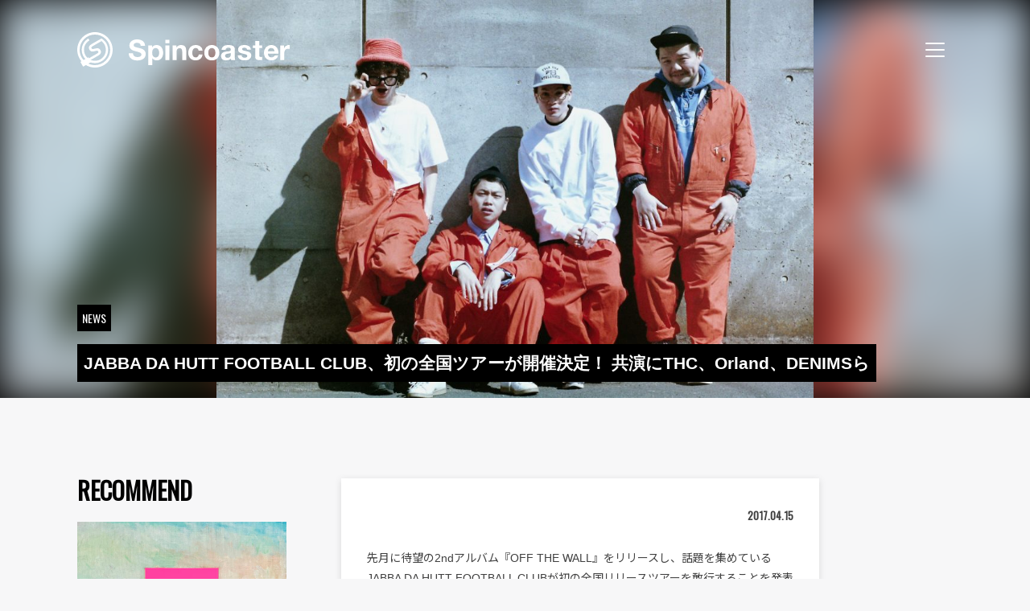

--- FILE ---
content_type: text/html; charset=UTF-8
request_url: https://spincoaster.com/news/jabba-da-hutt-football-club-announce-fight-club-tour
body_size: 112225
content:
<!doctype html>
<html dir="ltr" lang="ja"
	prefix="og: https://ogp.me/ns#" >
<head>
	<meta charset="UTF-8">
	<meta name="viewport" content="width=device-width, initial-scale=1">
	<link rel="icon" href="/content/themes/spincoaster/image/favicon.ico" type="image/x-icon">
	<link rel="icon" href="/content/themes/spincoaster/image/icon.svg" type="image/svg+xml">
	<link rel="apple-touch-icon" sizes="180x180" href="/content/themes/spincoaster/image/apple-touch-icon.png?m=20220412">
	<link rel="manifest" href="/content/themes/spincoaster/manifest.json">
	<link rel="profile" href="https://gmpg.org/xfn/11">
	<link rel="preconnect" href="https://fonts.googleapis.com">
	<link rel="preconnect" href="https://fonts.gstatic.com" crossorigin>
	<link href="https://fonts.googleapis.com/css2?family=Noto+Sans+JP:wght@400;700&family=Oswald&display=swap" rel="stylesheet">

	<!-- Global site tag (gtag.js) - Google Analytics -->
	<script async src="https://www.googletagmanager.com/gtag/js?id=G-W5BP0S1W4C"></script>
	<script>
		window.dataLayer = window.dataLayer || [];
		function gtag(){dataLayer.push(arguments);}
		gtag('js', new Date());
					gtag('config', 'G-W5BP0S1W4C');
			gtag('event', 'page_view', { send_to: 'G-W5BP0S1W4C' });
							gtag('config', 'UA-17285060-4');
			gtag('event', 'page_view', { send_to: 'UA-17285060-4' });
			</script>
	<title>JABBA DA HUTT FOOTBALL CLUB、初の全国ツアーが開催決定！ 共演にTHC、Orland、DENIMSら - Spincoaster (スピンコースター)</title>

		<!-- All in One SEO 4.3.2 - aioseo.com -->
		<meta name="description" content="待望の2ndアルバム『OFF THE WALL』をリリースし、話題を集めているJABBA DA HUTT FOOTBALL CLUBが初の全国リリースツアーを敢行することを発表した。" />
		<meta name="robots" content="max-image-preview:large" />
		<meta name="google-site-verification" content="ehbDrnLxq_gY4-RCyxMmbmXbeIQNejzvRI3Jhia5jjU" />
		<meta name="keywords" content="jabba da hutt football club,全国ツアー,thc,orland,denims" />
		<link rel="canonical" href="https://spincoaster.com/news/jabba-da-hutt-football-club-announce-fight-club-tour" />
		<meta name="generator" content="All in One SEO (AIOSEO) 4.3.2 " />
		<meta property="og:locale" content="ja_JP" />
		<meta property="og:site_name" content="Spincoaster (スピンコースター) - 独自に厳選した国内外の新鋭MUSICを紹介する音楽情報メディア。最新の音楽ニュースに加えて、ここでしか読めないミュージシャンの音楽的ルーツやインタビューも掲載！" />
		<meta property="og:type" content="article" />
		<meta property="og:title" content="JABBA DA HUTT FOOTBALL CLUB、初の全国ツアーが開催決定！ 共演にTHC、Orland、DENIMSら - Spincoaster (スピンコースター)" />
		<meta property="og:description" content="待望の2ndアルバム『OFF THE WALL』をリリースし、話題を集めているJABBA DA HUTT FOOTBALL CLUBが初の全国リリースツアーを敢行することを発表した。" />
		<meta property="og:url" content="https://spincoaster.com/news/jabba-da-hutt-football-club-announce-fight-club-tour" />
		<meta property="fb:admins" content="331036253580728" />
		<meta property="og:image" content="https://storage.spincoaster.com/media/2018/12/17061150/jabba_main1703-e1498131089653.jpg" />
		<meta property="og:image:secure_url" content="https://storage.spincoaster.com/media/2018/12/17061150/jabba_main1703-e1498131089653.jpg" />
		<meta property="og:image:width" content="1000" />
		<meta property="og:image:height" content="667" />
		<meta property="article:published_time" content="2017-04-15T13:00:42+00:00" />
		<meta property="article:modified_time" content="2017-04-24T05:15:34+00:00" />
		<meta property="article:publisher" content="https://www.facebook.com/spincoaster.music/" />
		<meta name="twitter:card" content="summary" />
		<meta name="twitter:site" content="@spincoaster_2nd" />
		<meta name="twitter:title" content="JABBA DA HUTT FOOTBALL CLUB、初の全国ツアーが開催決定！ 共演にTHC、Orland、DENIMSら - Spincoaster (スピンコースター)" />
		<meta name="twitter:description" content="待望の2ndアルバム『OFF THE WALL』をリリースし、話題を集めているJABBA DA HUTT FOOTBALL CLUBが初の全国リリースツアーを敢行することを発表した。" />
		<meta name="twitter:image" content="https://storage.spincoaster.com/media/2018/12/17061150/jabba_main1703-e1498131089653.jpg" />
		<script type="application/ld+json" class="aioseo-schema">
			{"@context":"https:\/\/schema.org","@graph":[{"@type":"BreadcrumbList","@id":"https:\/\/spincoaster.com\/news\/jabba-da-hutt-football-club-announce-fight-club-tour#breadcrumblist","itemListElement":[{"@type":"ListItem","@id":"https:\/\/spincoaster.com\/#listItem","position":1,"item":{"@type":"WebPage","@id":"https:\/\/spincoaster.com\/","name":"\u30db\u30fc\u30e0","description":"\u72ec\u81ea\u306b\u53b3\u9078\u3057\u305f\u56fd\u5185\u5916\u306e\u65b0\u92edMUSIC\u3092\u7d39\u4ecb\u3059\u308b\u97f3\u697d\u60c5\u5831\u30e1\u30c7\u30a3\u30a2\u3002\u6700\u65b0\u306e\u97f3\u697d\u30cb\u30e5\u30fc\u30b9\u306b\u52a0\u3048\u3066\u3001\u3053\u3053\u3067\u3057\u304b\u8aad\u3081\u306a\u3044\u30df\u30e5\u30fc\u30b8\u30b7\u30e3\u30f3\u306e\u97f3\u697d\u7684\u30eb\u30fc\u30c4\u3084\u30a4\u30f3\u30bf\u30d3\u30e5\u30fc\u3082\u63b2\u8f09\uff01We curate cutting edge music worldwide n introduce to Japanese audience. Also, we are aiming at introducing Japanese musicians to the world.\uff5cSpincoaster (\u30b9\u30d4\u30f3\u30b3\u30fc\u30b9\u30bf\u30fc)","url":"https:\/\/spincoaster.com\/"},"nextItem":"https:\/\/spincoaster.com\/news\/jabba-da-hutt-football-club-announce-fight-club-tour#listItem"},{"@type":"ListItem","@id":"https:\/\/spincoaster.com\/news\/jabba-da-hutt-football-club-announce-fight-club-tour#listItem","position":2,"item":{"@type":"WebPage","@id":"https:\/\/spincoaster.com\/news\/jabba-da-hutt-football-club-announce-fight-club-tour","name":"JABBA DA HUTT FOOTBALL CLUB\u3001\u521d\u306e\u5168\u56fd\u30c4\u30a2\u30fc\u304c\u958b\u50ac\u6c7a\u5b9a\uff01 \u5171\u6f14\u306bTHC\u3001Orland\u3001DENIMS\u3089","description":"\u5f85\u671b\u306e2nd\u30a2\u30eb\u30d0\u30e0\u300eOFF THE WALL\u300f\u3092\u30ea\u30ea\u30fc\u30b9\u3057\u3001\u8a71\u984c\u3092\u96c6\u3081\u3066\u3044\u308bJABBA DA HUTT FOOTBALL CLUB\u304c\u521d\u306e\u5168\u56fd\u30ea\u30ea\u30fc\u30b9\u30c4\u30a2\u30fc\u3092\u6562\u884c\u3059\u308b\u3053\u3068\u3092\u767a\u8868\u3057\u305f\u3002","url":"https:\/\/spincoaster.com\/news\/jabba-da-hutt-football-club-announce-fight-club-tour"},"previousItem":"https:\/\/spincoaster.com\/#listItem"}]},{"@type":"Organization","@id":"https:\/\/spincoaster.com\/#organization","name":"Spincoaster (\u30b9\u30d4\u30f3\u30b3\u30fc\u30b9\u30bf\u30fc)","url":"https:\/\/spincoaster.com\/","sameAs":["https:\/\/www.facebook.com\/spincoaster.music\/","https:\/\/www.instagram.com\/spincoaster\/","https:\/\/www.youtube.com\/channel\/UCExygIrhaBggJ5DXtqP_fnQ"]},{"@type":"Person","@id":"https:\/\/spincoaster.com\/author\/spincoaster#author","url":"https:\/\/spincoaster.com\/author\/spincoaster","name":"Spincoaster","image":{"@type":"ImageObject","@id":"https:\/\/spincoaster.com\/news\/jabba-da-hutt-football-club-announce-fight-club-tour#authorImage","url":"https:\/\/storage.spincoaster.com\/media\/2021\/07\/30155427\/Spincoaster_logo-e1627630558265.jpg","width":96,"height":96,"caption":"Spincoaster"}},{"@type":"WebPage","@id":"https:\/\/spincoaster.com\/news\/jabba-da-hutt-football-club-announce-fight-club-tour#webpage","url":"https:\/\/spincoaster.com\/news\/jabba-da-hutt-football-club-announce-fight-club-tour","name":"JABBA DA HUTT FOOTBALL CLUB\u3001\u521d\u306e\u5168\u56fd\u30c4\u30a2\u30fc\u304c\u958b\u50ac\u6c7a\u5b9a\uff01 \u5171\u6f14\u306bTHC\u3001Orland\u3001DENIMS\u3089 - Spincoaster (\u30b9\u30d4\u30f3\u30b3\u30fc\u30b9\u30bf\u30fc)","description":"\u5f85\u671b\u306e2nd\u30a2\u30eb\u30d0\u30e0\u300eOFF THE WALL\u300f\u3092\u30ea\u30ea\u30fc\u30b9\u3057\u3001\u8a71\u984c\u3092\u96c6\u3081\u3066\u3044\u308bJABBA DA HUTT FOOTBALL CLUB\u304c\u521d\u306e\u5168\u56fd\u30ea\u30ea\u30fc\u30b9\u30c4\u30a2\u30fc\u3092\u6562\u884c\u3059\u308b\u3053\u3068\u3092\u767a\u8868\u3057\u305f\u3002","inLanguage":"ja","isPartOf":{"@id":"https:\/\/spincoaster.com\/#website"},"breadcrumb":{"@id":"https:\/\/spincoaster.com\/news\/jabba-da-hutt-football-club-announce-fight-club-tour#breadcrumblist"},"author":{"@id":"https:\/\/spincoaster.com\/author\/spincoaster#author"},"creator":{"@id":"https:\/\/spincoaster.com\/author\/spincoaster#author"},"image":{"@type":"ImageObject","url":"https:\/\/storage.spincoaster.com\/media\/2018\/12\/17061150\/jabba_main1703-e1498131089653.jpg","@id":"https:\/\/spincoaster.com\/#mainImage","width":1000,"height":667},"primaryImageOfPage":{"@id":"https:\/\/spincoaster.com\/news\/jabba-da-hutt-football-club-announce-fight-club-tour#mainImage"},"datePublished":"2017-04-15T13:00:42+09:00","dateModified":"2017-04-24T05:15:34+09:00"},{"@type":"WebSite","@id":"https:\/\/spincoaster.com\/#website","url":"https:\/\/spincoaster.com\/","name":"Spincoaster (\u30b9\u30d4\u30f3\u30b3\u30fc\u30b9\u30bf\u30fc)","description":"\u72ec\u81ea\u306b\u53b3\u9078\u3057\u305f\u56fd\u5185\u5916\u306e\u65b0\u92edMUSIC\u3092\u7d39\u4ecb\u3059\u308b\u97f3\u697d\u60c5\u5831\u30e1\u30c7\u30a3\u30a2\u3002\u6700\u65b0\u306e\u97f3\u697d\u30cb\u30e5\u30fc\u30b9\u306b\u52a0\u3048\u3066\u3001\u3053\u3053\u3067\u3057\u304b\u8aad\u3081\u306a\u3044\u30df\u30e5\u30fc\u30b8\u30b7\u30e3\u30f3\u306e\u97f3\u697d\u7684\u30eb\u30fc\u30c4\u3084\u30a4\u30f3\u30bf\u30d3\u30e5\u30fc\u3082\u63b2\u8f09\uff01","inLanguage":"ja","publisher":{"@id":"https:\/\/spincoaster.com\/#organization"}}]}
		</script>
		<!-- All in One SEO -->

<link rel='dns-prefetch' href='//spincoaster.com' />
<link rel="alternate" type="application/rss+xml" title="Spincoaster (スピンコースター) &raquo; フィード" href="https://spincoaster.com/feed" />
<script type="text/javascript">
window._wpemojiSettings = {"baseUrl":"https:\/\/s.w.org\/images\/core\/emoji\/14.0.0\/72x72\/","ext":".png","svgUrl":"https:\/\/s.w.org\/images\/core\/emoji\/14.0.0\/svg\/","svgExt":".svg","source":{"concatemoji":"https:\/\/spincoaster.com\/wp\/wp-includes\/js\/wp-emoji-release.min.js?ver=6.1.9"}};
/*! This file is auto-generated */
!function(e,a,t){var n,r,o,i=a.createElement("canvas"),p=i.getContext&&i.getContext("2d");function s(e,t){var a=String.fromCharCode,e=(p.clearRect(0,0,i.width,i.height),p.fillText(a.apply(this,e),0,0),i.toDataURL());return p.clearRect(0,0,i.width,i.height),p.fillText(a.apply(this,t),0,0),e===i.toDataURL()}function c(e){var t=a.createElement("script");t.src=e,t.defer=t.type="text/javascript",a.getElementsByTagName("head")[0].appendChild(t)}for(o=Array("flag","emoji"),t.supports={everything:!0,everythingExceptFlag:!0},r=0;r<o.length;r++)t.supports[o[r]]=function(e){if(p&&p.fillText)switch(p.textBaseline="top",p.font="600 32px Arial",e){case"flag":return s([127987,65039,8205,9895,65039],[127987,65039,8203,9895,65039])?!1:!s([55356,56826,55356,56819],[55356,56826,8203,55356,56819])&&!s([55356,57332,56128,56423,56128,56418,56128,56421,56128,56430,56128,56423,56128,56447],[55356,57332,8203,56128,56423,8203,56128,56418,8203,56128,56421,8203,56128,56430,8203,56128,56423,8203,56128,56447]);case"emoji":return!s([129777,127995,8205,129778,127999],[129777,127995,8203,129778,127999])}return!1}(o[r]),t.supports.everything=t.supports.everything&&t.supports[o[r]],"flag"!==o[r]&&(t.supports.everythingExceptFlag=t.supports.everythingExceptFlag&&t.supports[o[r]]);t.supports.everythingExceptFlag=t.supports.everythingExceptFlag&&!t.supports.flag,t.DOMReady=!1,t.readyCallback=function(){t.DOMReady=!0},t.supports.everything||(n=function(){t.readyCallback()},a.addEventListener?(a.addEventListener("DOMContentLoaded",n,!1),e.addEventListener("load",n,!1)):(e.attachEvent("onload",n),a.attachEvent("onreadystatechange",function(){"complete"===a.readyState&&t.readyCallback()})),(e=t.source||{}).concatemoji?c(e.concatemoji):e.wpemoji&&e.twemoji&&(c(e.twemoji),c(e.wpemoji)))}(window,document,window._wpemojiSettings);
</script>
<style type="text/css">
img.wp-smiley,
img.emoji {
	display: inline !important;
	border: none !important;
	box-shadow: none !important;
	height: 1em !important;
	width: 1em !important;
	margin: 0 0.07em !important;
	vertical-align: -0.1em !important;
	background: none !important;
	padding: 0 !important;
}
</style>
	<link rel='stylesheet' id='wp-block-library-css' href='https://spincoaster.com/wp/wp-includes/css/dist/block-library/style.min.css?ver=6.1.9' type='text/css' media='all' />
<link rel='stylesheet' id='classic-theme-styles-css' href='https://spincoaster.com/wp/wp-includes/css/classic-themes.min.css?ver=1' type='text/css' media='all' />
<style id='global-styles-inline-css' type='text/css'>
body{--wp--preset--color--black: #000000;--wp--preset--color--cyan-bluish-gray: #abb8c3;--wp--preset--color--white: #ffffff;--wp--preset--color--pale-pink: #f78da7;--wp--preset--color--vivid-red: #cf2e2e;--wp--preset--color--luminous-vivid-orange: #ff6900;--wp--preset--color--luminous-vivid-amber: #fcb900;--wp--preset--color--light-green-cyan: #7bdcb5;--wp--preset--color--vivid-green-cyan: #00d084;--wp--preset--color--pale-cyan-blue: #8ed1fc;--wp--preset--color--vivid-cyan-blue: #0693e3;--wp--preset--color--vivid-purple: #9b51e0;--wp--preset--gradient--vivid-cyan-blue-to-vivid-purple: linear-gradient(135deg,rgba(6,147,227,1) 0%,rgb(155,81,224) 100%);--wp--preset--gradient--light-green-cyan-to-vivid-green-cyan: linear-gradient(135deg,rgb(122,220,180) 0%,rgb(0,208,130) 100%);--wp--preset--gradient--luminous-vivid-amber-to-luminous-vivid-orange: linear-gradient(135deg,rgba(252,185,0,1) 0%,rgba(255,105,0,1) 100%);--wp--preset--gradient--luminous-vivid-orange-to-vivid-red: linear-gradient(135deg,rgba(255,105,0,1) 0%,rgb(207,46,46) 100%);--wp--preset--gradient--very-light-gray-to-cyan-bluish-gray: linear-gradient(135deg,rgb(238,238,238) 0%,rgb(169,184,195) 100%);--wp--preset--gradient--cool-to-warm-spectrum: linear-gradient(135deg,rgb(74,234,220) 0%,rgb(151,120,209) 20%,rgb(207,42,186) 40%,rgb(238,44,130) 60%,rgb(251,105,98) 80%,rgb(254,248,76) 100%);--wp--preset--gradient--blush-light-purple: linear-gradient(135deg,rgb(255,206,236) 0%,rgb(152,150,240) 100%);--wp--preset--gradient--blush-bordeaux: linear-gradient(135deg,rgb(254,205,165) 0%,rgb(254,45,45) 50%,rgb(107,0,62) 100%);--wp--preset--gradient--luminous-dusk: linear-gradient(135deg,rgb(255,203,112) 0%,rgb(199,81,192) 50%,rgb(65,88,208) 100%);--wp--preset--gradient--pale-ocean: linear-gradient(135deg,rgb(255,245,203) 0%,rgb(182,227,212) 50%,rgb(51,167,181) 100%);--wp--preset--gradient--electric-grass: linear-gradient(135deg,rgb(202,248,128) 0%,rgb(113,206,126) 100%);--wp--preset--gradient--midnight: linear-gradient(135deg,rgb(2,3,129) 0%,rgb(40,116,252) 100%);--wp--preset--duotone--dark-grayscale: url('#wp-duotone-dark-grayscale');--wp--preset--duotone--grayscale: url('#wp-duotone-grayscale');--wp--preset--duotone--purple-yellow: url('#wp-duotone-purple-yellow');--wp--preset--duotone--blue-red: url('#wp-duotone-blue-red');--wp--preset--duotone--midnight: url('#wp-duotone-midnight');--wp--preset--duotone--magenta-yellow: url('#wp-duotone-magenta-yellow');--wp--preset--duotone--purple-green: url('#wp-duotone-purple-green');--wp--preset--duotone--blue-orange: url('#wp-duotone-blue-orange');--wp--preset--font-size--small: 13px;--wp--preset--font-size--medium: 20px;--wp--preset--font-size--large: 36px;--wp--preset--font-size--x-large: 42px;--wp--preset--spacing--20: 0.44rem;--wp--preset--spacing--30: 0.67rem;--wp--preset--spacing--40: 1rem;--wp--preset--spacing--50: 1.5rem;--wp--preset--spacing--60: 2.25rem;--wp--preset--spacing--70: 3.38rem;--wp--preset--spacing--80: 5.06rem;}:where(.is-layout-flex){gap: 0.5em;}body .is-layout-flow > .alignleft{float: left;margin-inline-start: 0;margin-inline-end: 2em;}body .is-layout-flow > .alignright{float: right;margin-inline-start: 2em;margin-inline-end: 0;}body .is-layout-flow > .aligncenter{margin-left: auto !important;margin-right: auto !important;}body .is-layout-constrained > .alignleft{float: left;margin-inline-start: 0;margin-inline-end: 2em;}body .is-layout-constrained > .alignright{float: right;margin-inline-start: 2em;margin-inline-end: 0;}body .is-layout-constrained > .aligncenter{margin-left: auto !important;margin-right: auto !important;}body .is-layout-constrained > :where(:not(.alignleft):not(.alignright):not(.alignfull)){max-width: var(--wp--style--global--content-size);margin-left: auto !important;margin-right: auto !important;}body .is-layout-constrained > .alignwide{max-width: var(--wp--style--global--wide-size);}body .is-layout-flex{display: flex;}body .is-layout-flex{flex-wrap: wrap;align-items: center;}body .is-layout-flex > *{margin: 0;}:where(.wp-block-columns.is-layout-flex){gap: 2em;}.has-black-color{color: var(--wp--preset--color--black) !important;}.has-cyan-bluish-gray-color{color: var(--wp--preset--color--cyan-bluish-gray) !important;}.has-white-color{color: var(--wp--preset--color--white) !important;}.has-pale-pink-color{color: var(--wp--preset--color--pale-pink) !important;}.has-vivid-red-color{color: var(--wp--preset--color--vivid-red) !important;}.has-luminous-vivid-orange-color{color: var(--wp--preset--color--luminous-vivid-orange) !important;}.has-luminous-vivid-amber-color{color: var(--wp--preset--color--luminous-vivid-amber) !important;}.has-light-green-cyan-color{color: var(--wp--preset--color--light-green-cyan) !important;}.has-vivid-green-cyan-color{color: var(--wp--preset--color--vivid-green-cyan) !important;}.has-pale-cyan-blue-color{color: var(--wp--preset--color--pale-cyan-blue) !important;}.has-vivid-cyan-blue-color{color: var(--wp--preset--color--vivid-cyan-blue) !important;}.has-vivid-purple-color{color: var(--wp--preset--color--vivid-purple) !important;}.has-black-background-color{background-color: var(--wp--preset--color--black) !important;}.has-cyan-bluish-gray-background-color{background-color: var(--wp--preset--color--cyan-bluish-gray) !important;}.has-white-background-color{background-color: var(--wp--preset--color--white) !important;}.has-pale-pink-background-color{background-color: var(--wp--preset--color--pale-pink) !important;}.has-vivid-red-background-color{background-color: var(--wp--preset--color--vivid-red) !important;}.has-luminous-vivid-orange-background-color{background-color: var(--wp--preset--color--luminous-vivid-orange) !important;}.has-luminous-vivid-amber-background-color{background-color: var(--wp--preset--color--luminous-vivid-amber) !important;}.has-light-green-cyan-background-color{background-color: var(--wp--preset--color--light-green-cyan) !important;}.has-vivid-green-cyan-background-color{background-color: var(--wp--preset--color--vivid-green-cyan) !important;}.has-pale-cyan-blue-background-color{background-color: var(--wp--preset--color--pale-cyan-blue) !important;}.has-vivid-cyan-blue-background-color{background-color: var(--wp--preset--color--vivid-cyan-blue) !important;}.has-vivid-purple-background-color{background-color: var(--wp--preset--color--vivid-purple) !important;}.has-black-border-color{border-color: var(--wp--preset--color--black) !important;}.has-cyan-bluish-gray-border-color{border-color: var(--wp--preset--color--cyan-bluish-gray) !important;}.has-white-border-color{border-color: var(--wp--preset--color--white) !important;}.has-pale-pink-border-color{border-color: var(--wp--preset--color--pale-pink) !important;}.has-vivid-red-border-color{border-color: var(--wp--preset--color--vivid-red) !important;}.has-luminous-vivid-orange-border-color{border-color: var(--wp--preset--color--luminous-vivid-orange) !important;}.has-luminous-vivid-amber-border-color{border-color: var(--wp--preset--color--luminous-vivid-amber) !important;}.has-light-green-cyan-border-color{border-color: var(--wp--preset--color--light-green-cyan) !important;}.has-vivid-green-cyan-border-color{border-color: var(--wp--preset--color--vivid-green-cyan) !important;}.has-pale-cyan-blue-border-color{border-color: var(--wp--preset--color--pale-cyan-blue) !important;}.has-vivid-cyan-blue-border-color{border-color: var(--wp--preset--color--vivid-cyan-blue) !important;}.has-vivid-purple-border-color{border-color: var(--wp--preset--color--vivid-purple) !important;}.has-vivid-cyan-blue-to-vivid-purple-gradient-background{background: var(--wp--preset--gradient--vivid-cyan-blue-to-vivid-purple) !important;}.has-light-green-cyan-to-vivid-green-cyan-gradient-background{background: var(--wp--preset--gradient--light-green-cyan-to-vivid-green-cyan) !important;}.has-luminous-vivid-amber-to-luminous-vivid-orange-gradient-background{background: var(--wp--preset--gradient--luminous-vivid-amber-to-luminous-vivid-orange) !important;}.has-luminous-vivid-orange-to-vivid-red-gradient-background{background: var(--wp--preset--gradient--luminous-vivid-orange-to-vivid-red) !important;}.has-very-light-gray-to-cyan-bluish-gray-gradient-background{background: var(--wp--preset--gradient--very-light-gray-to-cyan-bluish-gray) !important;}.has-cool-to-warm-spectrum-gradient-background{background: var(--wp--preset--gradient--cool-to-warm-spectrum) !important;}.has-blush-light-purple-gradient-background{background: var(--wp--preset--gradient--blush-light-purple) !important;}.has-blush-bordeaux-gradient-background{background: var(--wp--preset--gradient--blush-bordeaux) !important;}.has-luminous-dusk-gradient-background{background: var(--wp--preset--gradient--luminous-dusk) !important;}.has-pale-ocean-gradient-background{background: var(--wp--preset--gradient--pale-ocean) !important;}.has-electric-grass-gradient-background{background: var(--wp--preset--gradient--electric-grass) !important;}.has-midnight-gradient-background{background: var(--wp--preset--gradient--midnight) !important;}.has-small-font-size{font-size: var(--wp--preset--font-size--small) !important;}.has-medium-font-size{font-size: var(--wp--preset--font-size--medium) !important;}.has-large-font-size{font-size: var(--wp--preset--font-size--large) !important;}.has-x-large-font-size{font-size: var(--wp--preset--font-size--x-large) !important;}
.wp-block-navigation a:where(:not(.wp-element-button)){color: inherit;}
:where(.wp-block-columns.is-layout-flex){gap: 2em;}
.wp-block-pullquote{font-size: 1.5em;line-height: 1.6;}
</style>
<link rel='stylesheet' id='wc-shortcodes-style-css' href='https://spincoaster.com/content/plugins/wc-shortcodes/public/assets/css/style.css?ver=3.46' type='text/css' media='all' />
<link rel='stylesheet' id='wordpresscanvas-font-awesome-css' href='https://spincoaster.com/content/plugins/wc-shortcodes/public/assets/css/font-awesome.min.css?ver=4.7.0' type='text/css' media='all' />
<link rel='stylesheet' id='author_recommended_posts-public-css' href='https://spincoaster.com/content/plugins/author-recommended-posts/css/public.css?ver=1.0.3' type='text/css' media='screen' />

<script>
if (document.location.protocol != "https:") {
    document.location = document.URL.replace(/^http:/i, "https:");
}
</script>
<script src="https://spincoaster.com/wp/wp-includes/js/jquery/jquery.min.js?ver=3.6.1" type="text/javascript" defer=""></script>
<script src="https://spincoaster.com/wp/wp-includes/js/jquery/jquery-migrate.min.js?ver=3.3.2" type="text/javascript" defer=""></script>
<link rel="https://api.w.org/" href="https://spincoaster.com/wp-json/" /><link rel="EditURI" type="application/rsd+xml" title="RSD" href="https://spincoaster.com/wp/xmlrpc.php?rsd" />
<link rel="wlwmanifest" type="application/wlwmanifest+xml" href="https://spincoaster.com/wp/wp-includes/wlwmanifest.xml" />
<meta name="generator" content="WordPress 6.1.9" />
<link rel='shortlink' href='https://spincoaster.com/?p=48198' />
<link rel="alternate" type="application/json+oembed" href="https://spincoaster.com/wp-json/oembed/1.0/embed?url=https%3A%2F%2Fspincoaster.com%2Fnews%2Fjabba-da-hutt-football-club-announce-fight-club-tour" />
<link rel="alternate" type="text/xml+oembed" href="https://spincoaster.com/wp-json/oembed/1.0/embed?url=https%3A%2F%2Fspincoaster.com%2Fnews%2Fjabba-da-hutt-football-club-announce-fight-club-tour&#038;format=xml" />
<link rel="icon" href="https://storage.spincoaster.com/media/2025/11/09222355/cropped-Spincoaster-logo-GM_03-SYMBOL-MARK-1-32x32.png" sizes="32x32" />
<link rel="icon" href="https://storage.spincoaster.com/media/2025/11/09222355/cropped-Spincoaster-logo-GM_03-SYMBOL-MARK-1-192x192.png" sizes="192x192" />
<link rel="apple-touch-icon" href="https://storage.spincoaster.com/media/2025/11/09222355/cropped-Spincoaster-logo-GM_03-SYMBOL-MARK-1-180x180.png" />
<meta name="msapplication-TileImage" content="https://storage.spincoaster.com/media/2025/11/09222355/cropped-Spincoaster-logo-GM_03-SYMBOL-MARK-1-270x270.png" />
		<style type="text/css" id="wp-custom-css">
			/*
ここに独自の CSS を追加することができます。

詳しくは上のヘルプアイコンをクリックしてください。
*/

.sec-entry-pickup .entry-pickup > .inner {
  border: solid 0px;
}
.sec-entry-pickup .entry-pickup .entry {
  width: 100%;
}

.sub-title {
  padding: 0.25em 0.5em;
  color: #494949;
  background: transparent;
/*  border-left: solid 5px #7db4e6; */
	border-left: solid 5px #494949;
}

.wp-caption > p {
	margin-bottom: 0;
}

.group-sentence-title {
	font-weight: bold;
}
.group-sentence {
  border-left: 5px solid #ccc;
  padding-left: 15px;
}
		</style>
			<link href="/content/themes/spincoaster/style.css?382f3ce163ca47a95645" rel="stylesheet"><script src="/content/themes/spincoaster/index.js?382f3ce163ca47a95645" defer="defer"></script>	<!-- InMobi Choice. Consent Manager Tag v3.0 (for TCF 2.2) -->
<script type="text/javascript" async=true>
(function() {
  var host = "www.themoneytizer.com";
  var element = document.createElement('script');
  var firstScript = document.getElementsByTagName('script')[0];
  var url = 'https://cmp.inmobi.com'
    .concat('/choice/', '6Fv0cGNfc_bw8', '/', host, '/choice.js?tag_version=V3');
  var uspTries = 0;
  var uspTriesLimit = 3;
  element.async = true;
  element.type = 'text/javascript';
  element.src = url;

  firstScript.parentNode.insertBefore(element, firstScript);

  function makeStub() {
    var TCF_LOCATOR_NAME = '__tcfapiLocator';
    var queue = [];
    var win = window;
    var cmpFrame;

    function addFrame() {
      var doc = win.document;
      var otherCMP = !!(win.frames[TCF_LOCATOR_NAME]);

      if (!otherCMP) {
        if (doc.body) {
          var iframe = doc.createElement('iframe');

          iframe.style.cssText = 'display:none';
          iframe.name = TCF_LOCATOR_NAME;
          doc.body.appendChild(iframe);
        } else {
          setTimeout(addFrame, 5);
        }
      }
      return !otherCMP;
    }

    function tcfAPIHandler() {
      var gdprApplies;
      var args = arguments;

      if (!args.length) {
        return queue;
      } else if (args[0] === 'setGdprApplies') {
        if (
          args.length > 3 &&
          args[2] === 2 &&
          typeof args[3] === 'boolean'
        ) {
          gdprApplies = args[3];
          if (typeof args[2] === 'function') {
            args[2]('set', true);
          }
        }
      } else if (args[0] === 'ping') {
        var retr = {
          gdprApplies: gdprApplies,
          cmpLoaded: false,
          cmpStatus: 'stub'
        };

        if (typeof args[2] === 'function') {
          args[2](retr);
        }
      } else {
        if(args[0] === 'init' && typeof args[3] === 'object') {
          args[3] = Object.assign(args[3], { tag_version: 'V3' });
        }
        queue.push(args);
      }
    }

    function postMessageEventHandler(event) {
      var msgIsString = typeof event.data === 'string';
      var json = {};

      try {
        if (msgIsString) {
          json = JSON.parse(event.data);
        } else {
          json = event.data;
        }
      } catch (ignore) {}

      var payload = json.__tcfapiCall;

      if (payload) {
        window.__tcfapi(
          payload.command,
          payload.version,
          function(retValue, success) {
            var returnMsg = {
              __tcfapiReturn: {
                returnValue: retValue,
                success: success,
                callId: payload.callId
              }
            };
            if (msgIsString) {
              returnMsg = JSON.stringify(returnMsg);
            }
            if (event && event.source && event.source.postMessage) {
              event.source.postMessage(returnMsg, '*');
            }
          },
          payload.parameter
        );
      }
    }

    while (win) {
      try {
        if (win.frames[TCF_LOCATOR_NAME]) {
          cmpFrame = win;
          break;
        }
      } catch (ignore) {}

      if (win === window.top) {
        break;
      }
      win = win.parent;
    }
    if (!cmpFrame) {
      addFrame();
      win.__tcfapi = tcfAPIHandler;
      win.addEventListener('message', postMessageEventHandler, false);
    }
  };

  makeStub();

  var uspStubFunction = function() {
    var arg = arguments;
    if (typeof window.__uspapi !== uspStubFunction) {
      setTimeout(function() {
        if (typeof window.__uspapi !== 'undefined') {
          window.__uspapi.apply(window.__uspapi, arg);
        }
      }, 500);
    }
  };

  var checkIfUspIsReady = function() {
    uspTries++;
    if (window.__uspapi === uspStubFunction && uspTries < uspTriesLimit) {
      console.warn('USP is not accessible');
    } else {
      clearInterval(uspInterval);
    }
  };

  if (typeof window.__uspapi === 'undefined') {
    window.__uspapi = uspStubFunction;
    var uspInterval = setInterval(checkIfUspIsReady, 6000);
  }
})();
</script>
<!-- End InMobi Choice. Consent Manager Tag v3.0 (for TCF 2.2) -->
</head>

<body class="post_news-template-default single single-post_news postid-48198 wc-shortcodes-font-awesome-enabled no-sidebar">
<div id="page" class="site">
	<a class="skip-link screen-reader-text" href="#content">Skip to content</a>

	<header id="spin-header" class="spin-header">
		<div class="spin-header-logo-wrapper">
			<a title="Go to home" class="spin-header-logo" href="/">
				<span id="spin-header-logo" class="spin-header-logo__symbol">
					<svg viewBox="0 0 200 200" fill="none" xmlns="http://www.w3.org/2000/svg">
<g clip-path="url(#clip0_951_810)">
<g id="spin-symbol-animatable" clip-path="url(#clip1_951_810)" transform-origin="center">
<path d="M140.501 38.1099L143.181 42.7599L140.501 38.1099C139.171 37.2399 137.811 36.4099 136.421 35.6299L123.671 42.9899L123.411 43.1399C128.161 45.1099 132.611 47.6399 136.681 50.6799L136.921 50.5399L140.051 48.7299L136.921 50.5399C143.441 55.4099 149.091 61.6399 153.411 69.1199C170.481 98.6799 160.311 136.62 130.751 153.68C130.341 153.92 129.921 154.13 129.501 154.35C129.291 154.47 129.071 154.58 128.861 154.69C128.151 155.07 127.431 155.44 126.711 155.79C126.481 155.9 126.241 156.01 126.011 156.12C123.711 157.2 121.381 158.12 119.021 158.89C118.661 159.01 118.301 159.13 117.941 159.24C117.291 159.44 116.641 159.62 115.991 159.79C115.581 159.9 115.161 160.01 114.741 160.12C114.101 160.28 113.461 160.43 112.811 160.56C112.381 160.65 111.941 160.74 111.511 160.82C110.871 160.94 110.231 161.06 109.591 161.16C109.141 161.23 108.701 161.29 108.251 161.35C107.611 161.44 106.971 161.53 106.331 161.59C105.851 161.64 105.361 161.67 104.881 161.71C104.271 161.76 103.671 161.82 103.061 161.85C101.981 161.91 100.901 161.94 99.8108 161.94C99.8108 161.94 99.8008 161.94 99.7908 161.94C99.7508 161.94 99.7008 161.94 99.6608 161.94C98.5308 161.94 97.4008 161.9 96.2808 161.84H96.2508C83.7108 161.12 72.1708 156.67 62.7308 149.57L62.6908 149.59C60.7808 148.16 58.9608 146.61 57.2108 144.95C52.9908 140.95 49.2508 136.29 46.2008 131C29.1208 101.47 39.2908 63.5299 68.8508 46.4599L62.7408 35.8799C40.3708 48.7399 25.3008 72.8499 25.3008 100.5C25.3008 141.65 58.6508 175 99.8008 175C140.951 175 174.301 141.65 174.301 100.5C174.301 74.3799 160.851 51.4099 140.501 38.1099Z" />
</g>
<path d="M199.94 98.6049C199.19 44.1022 154.639 0 99.98 0C45.3209 0 0 44.8622 0 100.005C0 101.425 0.039992 102.845 0.09998 104.245C0.09998 104.415 0.109978 104.575 0.119976 104.745C0.179964 106.115 0.279944 107.465 0.39992 108.825C0.409918 108.995 0.429914 109.165 0.44991 109.335C0.579884 110.726 0.729854 112.106 0.919816 113.486C0.919816 113.556 0.939812 113.626 0.94981 113.686C3.58928 132.857 11.6777 150.318 23.5953 164.438L23.5553 164.458C30.7139 172.949 39.2621 180.219 48.8402 185.939L48.8802 185.919C60.058 192.6 72.6555 197.16 86.0828 199.04C86.1828 199.05 86.2727 199.07 86.3727 199.08C88.5023 199.37 90.6519 199.6 92.8314 199.75C93.0614 199.77 93.2913 199.78 93.5213 199.79C94.3511 199.84 95.181 199.89 96.0108 199.92C96.3007 199.93 96.5807 199.94 96.8706 199.95C97.9204 199.98 98.9602 200 100.02 200C154.679 200 199.23 155.898 199.98 101.395C199.98 100.925 200 100.465 200 99.995C200 99.525 199.99 99.0549 199.98 98.5949L199.94 98.6049ZM186.293 100.005C186.293 147.687 147.65 186.349 99.97 186.349C98.6003 186.349 97.2506 186.309 95.9008 186.249C95.7109 186.249 95.5209 186.239 95.3409 186.229C94.0912 186.159 92.8414 186.069 91.6117 185.949C91.3217 185.919 91.0418 185.889 90.7519 185.859C89.5821 185.739 88.4223 185.589 87.2626 185.419C86.9126 185.369 86.5627 185.309 86.2128 185.249C85.113 185.069 84.0132 184.879 82.9334 184.659C82.5335 184.579 82.1336 184.489 81.7337 184.399C80.9538 184.229 80.184 184.049 79.4041 183.859C78.6843 183.679 77.9644 183.499 77.2545 183.299C76.6447 183.129 76.0348 182.959 75.4249 182.779C74.4051 182.479 73.4053 182.149 72.3955 181.819C72.0456 181.699 71.6957 181.589 71.3557 181.469C47.6405 173.129 28.6743 154.738 19.5561 131.387C19.5361 131.327 19.5061 131.267 19.4861 131.207C19.0662 130.116 18.6663 129.026 18.2863 127.916C18.2164 127.706 18.1464 127.496 18.0764 127.296C17.7465 126.296 17.4265 125.286 17.1266 124.276C17.0266 123.946 16.9366 123.616 16.8466 123.276C16.5867 122.356 16.3367 121.426 16.1168 120.486C16.0068 120.046 15.9068 119.596 15.8068 119.146C15.6169 118.296 15.4269 117.446 15.2569 116.576C15.147 116.026 15.057 115.466 14.957 114.906C14.817 114.126 14.6871 113.356 14.5671 112.566C14.4671 111.886 14.3871 111.206 14.3071 110.516C14.2272 109.835 14.1272 109.145 14.0672 108.455C13.9872 107.595 13.9272 106.735 13.8672 105.865C13.8272 105.335 13.7772 104.805 13.7572 104.265C13.6873 102.845 13.6473 101.425 13.6473 99.995C13.6473 99.475 13.6773 98.9649 13.6873 98.4449C14.5371 51.4926 52.8194 13.6807 99.96 13.6707H99.98C147.65 13.6707 186.283 52.3126 186.293 99.995V100.015V100.005Z" />
<path d="M63.0479 141.774L17.582 168.031L33.1839 195.061L78.6498 168.804L63.0479 141.774Z" />
<path d="M108.449 123.216L88.7725 134.577L63.9074 148.938L62.8477 149.548C66.9168 152.578 67.8167 157.168 72.5657 159.138L99.5603 143.547L118.547 132.577C133.923 123.696 137.953 113.396 130.844 101.085C124.975 90.9146 116.687 90.5046 111.008 91.0846C107.309 91.4046 103.23 92.2547 99.3603 93.1347C98.2806 93.3847 97.2508 93.6248 96.251 93.8648C87.4027 95.9949 83.6835 96.6449 80.5741 91.2446C77.5947 86.0744 81.7439 82.4142 90.992 77.0739L106.469 68.1335L136.813 50.6126C132.774 47.5725 128.345 45.0123 123.626 43.0322H123.606L104.099 54.3028L100.38 56.4529L99.8903 56.7329L80.904 67.7035C65.5271 76.5839 61.4979 86.8844 68.6065 99.195C74.4753 109.366 82.7637 109.776 88.4425 109.196C92.1418 108.876 96.231 108.025 100.09 107.145C101.17 106.895 102.2 106.655 103.2 106.415C112.048 104.285 115.767 103.635 118.876 109.036C121.856 114.206 117.707 117.866 108.459 123.206L108.449 123.216Z" />
</g>
<defs>
</defs>
</svg>
				</span>
				<span class="spin-header-logo__wordmark">
					<svg xmlns="http://www.w3.org/2000/svg" width="489.999" height="78.318" viewBox="0 0 489.999 78.318">
  <g id="Group_3" data-name="Group 3" transform="translate(-794.742 -507.841)">
    <path id="Path_26" data-name="Path 26" d="M808.914,555.5a9.722,9.722,0,0,0,2.963,3.478,12.807,12.807,0,0,0,4.336,1.975,20.513,20.513,0,0,0,5.152.644,26.776,26.776,0,0,0,3.865-.3,13.427,13.427,0,0,0,3.865-1.159,8.417,8.417,0,0,0,3.005-2.362,5.922,5.922,0,0,0,1.2-3.821,5.378,5.378,0,0,0-1.588-4.036,12.623,12.623,0,0,0-4.165-2.577,41.675,41.675,0,0,0-5.84-1.8q-3.264-.772-6.612-1.717a58.56,58.56,0,0,1-6.7-2.1,22.93,22.93,0,0,1-5.838-3.221,15.133,15.133,0,0,1-4.166-4.938,14.977,14.977,0,0,1-1.589-7.17,16.059,16.059,0,0,1,2.018-8.2,18.277,18.277,0,0,1,5.282-5.8,23.01,23.01,0,0,1,7.385-3.435,31.469,31.469,0,0,1,8.245-1.116,39.031,39.031,0,0,1,9.23,1.073,23.076,23.076,0,0,1,7.858,3.478,17.613,17.613,0,0,1,5.454,6.14,18.851,18.851,0,0,1,2.017,9.06H831.242a10.866,10.866,0,0,0-1.161-4.551,7.573,7.573,0,0,0-2.618-2.834,11.092,11.092,0,0,0-3.736-1.46,23.023,23.023,0,0,0-4.594-.429,15.843,15.843,0,0,0-3.263.343,8.773,8.773,0,0,0-2.964,1.2,7.469,7.469,0,0,0-2.189,2.147,5.772,5.772,0,0,0-.859,3.264,5.505,5.505,0,0,0,.687,2.919,6.136,6.136,0,0,0,2.706,2.062,34.514,34.514,0,0,0,5.582,1.889q3.561.945,9.317,2.4,1.717.345,4.766,1.245a22.88,22.88,0,0,1,6.054,2.877,18.323,18.323,0,0,1,5.2,5.282,15.028,15.028,0,0,1,2.189,8.458,18.764,18.764,0,0,1-1.631,7.815,16.981,16.981,0,0,1-4.852,6.226,23.314,23.314,0,0,1-7.987,4.079,37.761,37.761,0,0,1-11.034,1.46,38.739,38.739,0,0,1-9.833-1.246,24.672,24.672,0,0,1-8.416-3.907,19.285,19.285,0,0,1-5.8-6.784,20.233,20.233,0,0,1-2.06-9.79H807.8A11.236,11.236,0,0,0,808.914,555.5Z"/>
    <path id="Path_27" data-name="Path 27" d="M865.934,526.218v5.668h.171a13.419,13.419,0,0,1,5.668-5.238,17.383,17.383,0,0,1,7.557-1.632,19.24,19.24,0,0,1,9.017,1.975,18.647,18.647,0,0,1,6.27,5.239,22.143,22.143,0,0,1,3.691,7.6,33.754,33.754,0,0,1,1.2,9.06,30.494,30.494,0,0,1-1.2,8.588,21.831,21.831,0,0,1-3.649,7.3,18.074,18.074,0,0,1-6.1,5.067,18.355,18.355,0,0,1-8.545,1.889,17.3,17.3,0,0,1-7.6-1.674,14.379,14.379,0,0,1-5.71-4.938h-.171v21.039h-12.2V526.218Zm15.844,35.209a9.789,9.789,0,0,0,3.263-3.134,12.93,12.93,0,0,0,1.761-4.509,26.672,26.672,0,0,0,.515-5.238,24.752,24.752,0,0,0-.558-5.239,14.011,14.011,0,0,0-1.846-4.594,10.312,10.312,0,0,0-3.306-3.263,9.251,9.251,0,0,0-4.939-1.246,9.41,9.41,0,0,0-5.023,1.246,9.993,9.993,0,0,0-3.263,3.22,13.35,13.35,0,0,0-1.761,4.551,27.14,27.14,0,0,0-.516,5.325,24.666,24.666,0,0,0,.559,5.238,13.52,13.52,0,0,0,1.8,4.509,10.406,10.406,0,0,0,13.311,3.134Z"/>
    <path id="Path_28" data-name="Path 28" d="M906.295,519.348V509.3h12.2v10.047Zm12.2,6.87v44.4h-12.2v-44.4Z"/>
    <path id="Path_29" data-name="Path 29" d="M939.7,526.218V532.4h.258a14,14,0,0,1,6.012-5.624,17.391,17.391,0,0,1,7.556-1.761,20.73,20.73,0,0,1,8.031,1.331,11.92,11.92,0,0,1,4.937,3.693,14.316,14.316,0,0,1,2.534,5.753,35.9,35.9,0,0,1,.729,7.514v27.309H957.562V545.54q0-5.494-1.717-8.2t-6.1-2.705q-4.981,0-7.214,2.963t-2.233,9.746v23.273H928.107v-44.4Z"/>
    <path id="Path_30" data-name="Path 30" d="M998.522,534.2a8.557,8.557,0,0,0-4.893,1.332,10.567,10.567,0,0,0-3.221,3.435,14.841,14.841,0,0,0-1.761,4.637,25.2,25.2,0,0,0-.514,5.024,24.137,24.137,0,0,0,.514,4.894,15.111,15.111,0,0,0,1.676,4.509,9.6,9.6,0,0,0,3.133,3.306,8.613,8.613,0,0,0,4.809,1.288,8.934,8.934,0,0,0,6.741-2.447,11.571,11.571,0,0,0,2.963-6.569h11.765q-1.2,8.846-6.869,13.482t-14.514,4.637a24.3,24.3,0,0,1-9.145-1.674,20.247,20.247,0,0,1-7.085-4.681,21.249,21.249,0,0,1-4.551-7.17,24.837,24.837,0,0,1-1.633-9.146,29.578,29.578,0,0,1,1.5-9.575,21.513,21.513,0,0,1,4.423-7.643,20.215,20.215,0,0,1,7.127-5.024,24.216,24.216,0,0,1,9.618-1.8,27.842,27.842,0,0,1,7.6,1.03,20.3,20.3,0,0,1,6.526,3.135,16.2,16.2,0,0,1,6.742,12.667h-11.936Q1006.335,534.2,998.522,534.2Z"/>
    <path id="Path_31" data-name="Path 31" d="M1026.432,538.8a20.313,20.313,0,0,1,11.851-12.109,25.36,25.36,0,0,1,9.446-1.674,25.715,25.715,0,0,1,9.49,1.674,20.23,20.23,0,0,1,11.894,12.109,27.3,27.3,0,0,1,1.63,9.661,26.938,26.938,0,0,1-1.63,9.618,20.876,20.876,0,0,1-4.638,7.342,20.178,20.178,0,0,1-7.256,4.68,26.326,26.326,0,0,1-9.49,1.632,25.962,25.962,0,0,1-9.446-1.632,20.23,20.23,0,0,1-7.213-4.68,20.82,20.82,0,0,1-4.638-7.342,26.892,26.892,0,0,1-1.632-9.618A27.254,27.254,0,0,1,1026.432,538.8Zm11.078,14.856a13.8,13.8,0,0,0,1.761,4.552,9.364,9.364,0,0,0,3.306,3.22,10.075,10.075,0,0,0,5.152,1.2,10.321,10.321,0,0,0,5.2-1.2,9.28,9.28,0,0,0,3.349-3.22,13.869,13.869,0,0,0,1.76-4.552,25.954,25.954,0,0,0,.516-5.2,26.623,26.623,0,0,0-.516-5.239,13.413,13.413,0,0,0-1.76-4.551,9.783,9.783,0,0,0-3.349-3.22,10.06,10.06,0,0,0-5.2-1.246,9.381,9.381,0,0,0-8.458,4.466,13.349,13.349,0,0,0-1.761,4.551,26.623,26.623,0,0,0-.515,5.239A25.954,25.954,0,0,0,1037.51,553.655Z"/>
    <path id="Path_32" data-name="Path 32" d="M1077.27,539.872a14.151,14.151,0,0,1,2.147-7.127,14.591,14.591,0,0,1,4.808-4.552,20.962,20.962,0,0,1,6.57-2.447,37.394,37.394,0,0,1,7.342-.73,49.913,49.913,0,0,1,6.784.472,20.821,20.821,0,0,1,6.269,1.847,12.349,12.349,0,0,1,4.638,3.821,10.682,10.682,0,0,1,1.8,6.484v23.1a46.2,46.2,0,0,0,.344,5.754,10.35,10.35,0,0,0,1.2,4.122H1106.81a17.088,17.088,0,0,1-.557-2.1,17.891,17.891,0,0,1-.3-2.19,15.878,15.878,0,0,1-6.871,4.208,27.587,27.587,0,0,1-8.071,1.2,21.819,21.819,0,0,1-5.926-.773,13.54,13.54,0,0,1-4.808-2.4,11.152,11.152,0,0,1-3.221-4.122,13.932,13.932,0,0,1-1.16-5.926,12.923,12.923,0,0,1,1.332-6.225,11.125,11.125,0,0,1,3.434-3.908,15.412,15.412,0,0,1,4.809-2.19,51.706,51.706,0,0,1,5.453-1.159q2.747-.429,5.41-.687a32.641,32.641,0,0,0,4.724-.773,8.24,8.24,0,0,0,3.263-1.5,3.3,3.3,0,0,0,1.116-2.877,6.463,6.463,0,0,0-.644-3.134,4.734,4.734,0,0,0-1.717-1.8,6.762,6.762,0,0,0-2.491-.858,20.524,20.524,0,0,0-3.048-.215,9.254,9.254,0,0,0-5.668,1.546q-2.061,1.545-2.405,5.152Zm28.166,9.017a5.457,5.457,0,0,1-1.932,1.074,19.912,19.912,0,0,1-2.49.644q-1.334.258-2.792.429t-2.918.43a22.065,22.065,0,0,0-2.706.686,8.028,8.028,0,0,0-2.318,1.16,5.509,5.509,0,0,0-1.589,1.846,5.926,5.926,0,0,0-.6,2.834,5.716,5.716,0,0,0,.6,2.748,4.6,4.6,0,0,0,1.631,1.761,6.9,6.9,0,0,0,2.4.9,15.317,15.317,0,0,0,2.835.258,10.779,10.779,0,0,0,5.582-1.2,8.064,8.064,0,0,0,2.92-2.877,9.22,9.22,0,0,0,1.159-3.392,23.529,23.529,0,0,0,.214-2.748Z"/>
    <path id="Path_33" data-name="Path 33" d="M1139.056,559.581a7.143,7.143,0,0,0,2.1,2.319,9,9,0,0,0,2.963,1.33,13.865,13.865,0,0,0,3.478.43,12.931,12.931,0,0,0,2.705-.3,9.168,9.168,0,0,0,2.576-.945,5.854,5.854,0,0,0,1.933-1.717,4.519,4.519,0,0,0,.772-2.705q0-2.746-3.65-4.122a73.074,73.074,0,0,0-10.175-2.748q-2.664-.6-5.2-1.417a17.66,17.66,0,0,1-4.509-2.147,10.4,10.4,0,0,1-3.176-3.349,9.463,9.463,0,0,1-1.2-4.938,13.359,13.359,0,0,1,1.674-7.041,12.354,12.354,0,0,1,4.422-4.337,19.38,19.38,0,0,1,6.184-2.233,38.149,38.149,0,0,1,7.042-.644,35.24,35.24,0,0,1,7,.687,18.591,18.591,0,0,1,6.055,2.318,13.938,13.938,0,0,1,4.423,4.337,14.6,14.6,0,0,1,2.1,6.827h-11.594q-.257-3.519-2.662-4.766a12.188,12.188,0,0,0-5.668-1.245,21.031,21.031,0,0,0-2.233.129,7.458,7.458,0,0,0-2.19.558,4.519,4.519,0,0,0-1.674,1.245,3.288,3.288,0,0,0-.687,2.19,3.34,3.34,0,0,0,1.2,2.662,9.289,9.289,0,0,0,3.135,1.675,39.152,39.152,0,0,0,4.422,1.159q2.492.516,5.067,1.116a52.38,52.38,0,0,1,5.195,1.46,17.115,17.115,0,0,1,4.509,2.276,11.055,11.055,0,0,1,3.178,3.521,10.351,10.351,0,0,1,1.2,5.2,13.488,13.488,0,0,1-6.355,12.109,18.842,18.842,0,0,1-6.484,2.533,37.846,37.846,0,0,1-7.428.73,36.8,36.8,0,0,1-7.557-.773,19.933,19.933,0,0,1-6.569-2.576,14.716,14.716,0,0,1-4.724-4.766,14.92,14.92,0,0,1-2.018-7.428h11.593A6.686,6.686,0,0,0,1139.056,559.581Z"/>
    <path id="Path_34" data-name="Path 34" d="M1201.014,526.218v8.158h-8.931V556.36q0,3.093,1.031,4.122t4.122,1.031c.687,0,1.344-.028,1.975-.086a16.657,16.657,0,0,0,1.8-.257v9.446a29.148,29.148,0,0,1-3.435.343q-1.89.084-3.692.086a35.66,35.66,0,0,1-5.367-.386,12.644,12.644,0,0,1-4.466-1.5,7.925,7.925,0,0,1-3.048-3.177,11.325,11.325,0,0,1-1.117-5.41V534.376H1172.5v-8.158h7.385v-13.31h12.194v13.31Z"/>
    <path id="Path_35" data-name="Path 35" d="M1221.623,559.967q2.748,2.664,7.9,2.662a10.866,10.866,0,0,0,6.355-1.846,7.669,7.669,0,0,0,3.263-3.907h10.735q-2.577,7.986-7.9,11.421a23.25,23.25,0,0,1-12.881,3.435,25.355,25.355,0,0,1-9.446-1.674,19.629,19.629,0,0,1-7.128-4.767,21.444,21.444,0,0,1-4.509-7.385,27.032,27.032,0,0,1-1.588-9.446,25.92,25.92,0,0,1,1.631-9.275,21.47,21.47,0,0,1,11.808-12.366,22.994,22.994,0,0,1,9.232-1.8,21.111,21.111,0,0,1,9.876,2.19,19.735,19.735,0,0,1,6.913,5.882,24.2,24.2,0,0,1,3.907,8.416,31.392,31.392,0,0,1,.858,9.876h-32.031Q1218.876,557.305,1221.623,559.967Zm13.784-23.358q-2.19-2.4-6.655-2.405a10.628,10.628,0,0,0-4.853.988,9.25,9.25,0,0,0-3.091,2.448,8.993,8.993,0,0,0-1.632,3.091,14.04,14.04,0,0,0-.558,2.92h19.838A14.11,14.11,0,0,0,1235.407,536.609Z"/>
    <path id="Path_36" data-name="Path 36" d="M1267.738,526.218v8.244h.172a14.933,14.933,0,0,1,2.318-3.821,15.213,15.213,0,0,1,3.349-3.006,16.424,16.424,0,0,1,4.037-1.932,14.576,14.576,0,0,1,4.465-.687,9.518,9.518,0,0,1,2.662.429v11.336q-.859-.171-2.061-.3a21.775,21.775,0,0,0-2.318-.129,13,13,0,0,0-5.668,1.117,9.833,9.833,0,0,0-3.736,3.048,12.193,12.193,0,0,0-2.017,4.509,24.465,24.465,0,0,0-.6,5.582v20.009h-12.194v-44.4Z"/>
  </g>
</svg>
				</span>
			</a>
		</div>
		<script>
			const logo = document.querySelector("#spin-symbol-animatable");
document.addEventListener('scroll', (e) => {
  const deg = window.scrollY / 5;
  logo.style = `transform: rotate(${deg}deg)`;
}, { passive: true });
		</script>
		<input type="checkbox" id="drawer-toggle" class="spin-drawer__toggle">
<label for="drawer-toggle" class="spin-drawer__button">
	<span class="spin-bars-icon"></span>
</label>
<div class="spin-drawer">
	<div class="spin-drawer__background-board"></div>
	<div class="spin-drawer__background-board"></div>
	<div class="spin-drawer__background-board"></div>
	<div class="spin-drawer__background-board"></div>
	<div class="spin-drawer__background-board"></div>
	<div class="spin-drawer__content">
		<div class="spin-drawer-content-header">
			<a title="Go to home" class="spin-header-logo" href="/">
				<span class="spin-header-logo__symbol">
					<svg xmlns="http://www.w3.org/2000/svg" width="120" height="120" viewBox="0 0 120 120">
  <path id="Path_25" data-name="Path 25" d="M694.741,480.518a59.966,59.966,0,0,0-45.85,98.654l-3.65,2.107,9.375,16.238,9.448-5.454a59.993,59.993,0,1,0,30.677-111.545Zm0,111.8a51.484,51.484,0,0,1-22.34-5.07l7.441-4.3a44.98,44.98,0,0,0,38.767-80.573l2.164,3.748-2.164-3.748c-.455-.283-.914-.56-1.378-.827l-8.165,4.714-11.7,6.757-2.229,1.287-.3.17-11.4,6.58c-9.231,5.329-11.646,11.509-7.383,18.893,3.523,6.1,8.494,6.345,11.906,6a53.855,53.855,0,0,0,6.993-1.23c.645-.147,1.267-.3,1.867-.441,5.311-1.277,7.542-1.666,9.41,1.569,1.79,3.1-.7,5.3-6.254,8.5l-11.811,6.819-14.923,8.615-.779.451a37.548,37.548,0,0,1-9.894-11.15,37.184,37.184,0,0,1,13.595-50.738l-3.929-6.8a45,45,0,0,0-10.109,69.98L656.119,575a51.776,51.776,0,1,1,38.622,17.32Zm18.681-51.236c-3.522-6.1-8.494-6.345-11.906-6a53.9,53.9,0,0,0-6.992,1.23c-.646.147-1.267.3-1.867.441-5.312,1.277-7.542,1.666-9.41-1.57-1.791-3.1.7-5.3,6.253-8.5l9.287-5.362L717.014,510.8l1.878-1.085-1.878,1.085a37.131,37.131,0,0,1-36.6,63.972l14.227-8.214,11.4-6.579C715.27,554.647,717.685,548.467,713.422,541.083Z" transform="translate(-634.741 -480.518)"/>
</svg>
				</span>
				<span class="spin-header-logo__wordmark">
					<svg xmlns="http://www.w3.org/2000/svg" width="489.999" height="78.318" viewBox="0 0 489.999 78.318">
  <g id="Group_3" data-name="Group 3" transform="translate(-794.742 -507.841)">
    <path id="Path_26" data-name="Path 26" d="M808.914,555.5a9.722,9.722,0,0,0,2.963,3.478,12.807,12.807,0,0,0,4.336,1.975,20.513,20.513,0,0,0,5.152.644,26.776,26.776,0,0,0,3.865-.3,13.427,13.427,0,0,0,3.865-1.159,8.417,8.417,0,0,0,3.005-2.362,5.922,5.922,0,0,0,1.2-3.821,5.378,5.378,0,0,0-1.588-4.036,12.623,12.623,0,0,0-4.165-2.577,41.675,41.675,0,0,0-5.84-1.8q-3.264-.772-6.612-1.717a58.56,58.56,0,0,1-6.7-2.1,22.93,22.93,0,0,1-5.838-3.221,15.133,15.133,0,0,1-4.166-4.938,14.977,14.977,0,0,1-1.589-7.17,16.059,16.059,0,0,1,2.018-8.2,18.277,18.277,0,0,1,5.282-5.8,23.01,23.01,0,0,1,7.385-3.435,31.469,31.469,0,0,1,8.245-1.116,39.031,39.031,0,0,1,9.23,1.073,23.076,23.076,0,0,1,7.858,3.478,17.613,17.613,0,0,1,5.454,6.14,18.851,18.851,0,0,1,2.017,9.06H831.242a10.866,10.866,0,0,0-1.161-4.551,7.573,7.573,0,0,0-2.618-2.834,11.092,11.092,0,0,0-3.736-1.46,23.023,23.023,0,0,0-4.594-.429,15.843,15.843,0,0,0-3.263.343,8.773,8.773,0,0,0-2.964,1.2,7.469,7.469,0,0,0-2.189,2.147,5.772,5.772,0,0,0-.859,3.264,5.505,5.505,0,0,0,.687,2.919,6.136,6.136,0,0,0,2.706,2.062,34.514,34.514,0,0,0,5.582,1.889q3.561.945,9.317,2.4,1.717.345,4.766,1.245a22.88,22.88,0,0,1,6.054,2.877,18.323,18.323,0,0,1,5.2,5.282,15.028,15.028,0,0,1,2.189,8.458,18.764,18.764,0,0,1-1.631,7.815,16.981,16.981,0,0,1-4.852,6.226,23.314,23.314,0,0,1-7.987,4.079,37.761,37.761,0,0,1-11.034,1.46,38.739,38.739,0,0,1-9.833-1.246,24.672,24.672,0,0,1-8.416-3.907,19.285,19.285,0,0,1-5.8-6.784,20.233,20.233,0,0,1-2.06-9.79H807.8A11.236,11.236,0,0,0,808.914,555.5Z"/>
    <path id="Path_27" data-name="Path 27" d="M865.934,526.218v5.668h.171a13.419,13.419,0,0,1,5.668-5.238,17.383,17.383,0,0,1,7.557-1.632,19.24,19.24,0,0,1,9.017,1.975,18.647,18.647,0,0,1,6.27,5.239,22.143,22.143,0,0,1,3.691,7.6,33.754,33.754,0,0,1,1.2,9.06,30.494,30.494,0,0,1-1.2,8.588,21.831,21.831,0,0,1-3.649,7.3,18.074,18.074,0,0,1-6.1,5.067,18.355,18.355,0,0,1-8.545,1.889,17.3,17.3,0,0,1-7.6-1.674,14.379,14.379,0,0,1-5.71-4.938h-.171v21.039h-12.2V526.218Zm15.844,35.209a9.789,9.789,0,0,0,3.263-3.134,12.93,12.93,0,0,0,1.761-4.509,26.672,26.672,0,0,0,.515-5.238,24.752,24.752,0,0,0-.558-5.239,14.011,14.011,0,0,0-1.846-4.594,10.312,10.312,0,0,0-3.306-3.263,9.251,9.251,0,0,0-4.939-1.246,9.41,9.41,0,0,0-5.023,1.246,9.993,9.993,0,0,0-3.263,3.22,13.35,13.35,0,0,0-1.761,4.551,27.14,27.14,0,0,0-.516,5.325,24.666,24.666,0,0,0,.559,5.238,13.52,13.52,0,0,0,1.8,4.509,10.406,10.406,0,0,0,13.311,3.134Z"/>
    <path id="Path_28" data-name="Path 28" d="M906.295,519.348V509.3h12.2v10.047Zm12.2,6.87v44.4h-12.2v-44.4Z"/>
    <path id="Path_29" data-name="Path 29" d="M939.7,526.218V532.4h.258a14,14,0,0,1,6.012-5.624,17.391,17.391,0,0,1,7.556-1.761,20.73,20.73,0,0,1,8.031,1.331,11.92,11.92,0,0,1,4.937,3.693,14.316,14.316,0,0,1,2.534,5.753,35.9,35.9,0,0,1,.729,7.514v27.309H957.562V545.54q0-5.494-1.717-8.2t-6.1-2.705q-4.981,0-7.214,2.963t-2.233,9.746v23.273H928.107v-44.4Z"/>
    <path id="Path_30" data-name="Path 30" d="M998.522,534.2a8.557,8.557,0,0,0-4.893,1.332,10.567,10.567,0,0,0-3.221,3.435,14.841,14.841,0,0,0-1.761,4.637,25.2,25.2,0,0,0-.514,5.024,24.137,24.137,0,0,0,.514,4.894,15.111,15.111,0,0,0,1.676,4.509,9.6,9.6,0,0,0,3.133,3.306,8.613,8.613,0,0,0,4.809,1.288,8.934,8.934,0,0,0,6.741-2.447,11.571,11.571,0,0,0,2.963-6.569h11.765q-1.2,8.846-6.869,13.482t-14.514,4.637a24.3,24.3,0,0,1-9.145-1.674,20.247,20.247,0,0,1-7.085-4.681,21.249,21.249,0,0,1-4.551-7.17,24.837,24.837,0,0,1-1.633-9.146,29.578,29.578,0,0,1,1.5-9.575,21.513,21.513,0,0,1,4.423-7.643,20.215,20.215,0,0,1,7.127-5.024,24.216,24.216,0,0,1,9.618-1.8,27.842,27.842,0,0,1,7.6,1.03,20.3,20.3,0,0,1,6.526,3.135,16.2,16.2,0,0,1,6.742,12.667h-11.936Q1006.335,534.2,998.522,534.2Z"/>
    <path id="Path_31" data-name="Path 31" d="M1026.432,538.8a20.313,20.313,0,0,1,11.851-12.109,25.36,25.36,0,0,1,9.446-1.674,25.715,25.715,0,0,1,9.49,1.674,20.23,20.23,0,0,1,11.894,12.109,27.3,27.3,0,0,1,1.63,9.661,26.938,26.938,0,0,1-1.63,9.618,20.876,20.876,0,0,1-4.638,7.342,20.178,20.178,0,0,1-7.256,4.68,26.326,26.326,0,0,1-9.49,1.632,25.962,25.962,0,0,1-9.446-1.632,20.23,20.23,0,0,1-7.213-4.68,20.82,20.82,0,0,1-4.638-7.342,26.892,26.892,0,0,1-1.632-9.618A27.254,27.254,0,0,1,1026.432,538.8Zm11.078,14.856a13.8,13.8,0,0,0,1.761,4.552,9.364,9.364,0,0,0,3.306,3.22,10.075,10.075,0,0,0,5.152,1.2,10.321,10.321,0,0,0,5.2-1.2,9.28,9.28,0,0,0,3.349-3.22,13.869,13.869,0,0,0,1.76-4.552,25.954,25.954,0,0,0,.516-5.2,26.623,26.623,0,0,0-.516-5.239,13.413,13.413,0,0,0-1.76-4.551,9.783,9.783,0,0,0-3.349-3.22,10.06,10.06,0,0,0-5.2-1.246,9.381,9.381,0,0,0-8.458,4.466,13.349,13.349,0,0,0-1.761,4.551,26.623,26.623,0,0,0-.515,5.239A25.954,25.954,0,0,0,1037.51,553.655Z"/>
    <path id="Path_32" data-name="Path 32" d="M1077.27,539.872a14.151,14.151,0,0,1,2.147-7.127,14.591,14.591,0,0,1,4.808-4.552,20.962,20.962,0,0,1,6.57-2.447,37.394,37.394,0,0,1,7.342-.73,49.913,49.913,0,0,1,6.784.472,20.821,20.821,0,0,1,6.269,1.847,12.349,12.349,0,0,1,4.638,3.821,10.682,10.682,0,0,1,1.8,6.484v23.1a46.2,46.2,0,0,0,.344,5.754,10.35,10.35,0,0,0,1.2,4.122H1106.81a17.088,17.088,0,0,1-.557-2.1,17.891,17.891,0,0,1-.3-2.19,15.878,15.878,0,0,1-6.871,4.208,27.587,27.587,0,0,1-8.071,1.2,21.819,21.819,0,0,1-5.926-.773,13.54,13.54,0,0,1-4.808-2.4,11.152,11.152,0,0,1-3.221-4.122,13.932,13.932,0,0,1-1.16-5.926,12.923,12.923,0,0,1,1.332-6.225,11.125,11.125,0,0,1,3.434-3.908,15.412,15.412,0,0,1,4.809-2.19,51.706,51.706,0,0,1,5.453-1.159q2.747-.429,5.41-.687a32.641,32.641,0,0,0,4.724-.773,8.24,8.24,0,0,0,3.263-1.5,3.3,3.3,0,0,0,1.116-2.877,6.463,6.463,0,0,0-.644-3.134,4.734,4.734,0,0,0-1.717-1.8,6.762,6.762,0,0,0-2.491-.858,20.524,20.524,0,0,0-3.048-.215,9.254,9.254,0,0,0-5.668,1.546q-2.061,1.545-2.405,5.152Zm28.166,9.017a5.457,5.457,0,0,1-1.932,1.074,19.912,19.912,0,0,1-2.49.644q-1.334.258-2.792.429t-2.918.43a22.065,22.065,0,0,0-2.706.686,8.028,8.028,0,0,0-2.318,1.16,5.509,5.509,0,0,0-1.589,1.846,5.926,5.926,0,0,0-.6,2.834,5.716,5.716,0,0,0,.6,2.748,4.6,4.6,0,0,0,1.631,1.761,6.9,6.9,0,0,0,2.4.9,15.317,15.317,0,0,0,2.835.258,10.779,10.779,0,0,0,5.582-1.2,8.064,8.064,0,0,0,2.92-2.877,9.22,9.22,0,0,0,1.159-3.392,23.529,23.529,0,0,0,.214-2.748Z"/>
    <path id="Path_33" data-name="Path 33" d="M1139.056,559.581a7.143,7.143,0,0,0,2.1,2.319,9,9,0,0,0,2.963,1.33,13.865,13.865,0,0,0,3.478.43,12.931,12.931,0,0,0,2.705-.3,9.168,9.168,0,0,0,2.576-.945,5.854,5.854,0,0,0,1.933-1.717,4.519,4.519,0,0,0,.772-2.705q0-2.746-3.65-4.122a73.074,73.074,0,0,0-10.175-2.748q-2.664-.6-5.2-1.417a17.66,17.66,0,0,1-4.509-2.147,10.4,10.4,0,0,1-3.176-3.349,9.463,9.463,0,0,1-1.2-4.938,13.359,13.359,0,0,1,1.674-7.041,12.354,12.354,0,0,1,4.422-4.337,19.38,19.38,0,0,1,6.184-2.233,38.149,38.149,0,0,1,7.042-.644,35.24,35.24,0,0,1,7,.687,18.591,18.591,0,0,1,6.055,2.318,13.938,13.938,0,0,1,4.423,4.337,14.6,14.6,0,0,1,2.1,6.827h-11.594q-.257-3.519-2.662-4.766a12.188,12.188,0,0,0-5.668-1.245,21.031,21.031,0,0,0-2.233.129,7.458,7.458,0,0,0-2.19.558,4.519,4.519,0,0,0-1.674,1.245,3.288,3.288,0,0,0-.687,2.19,3.34,3.34,0,0,0,1.2,2.662,9.289,9.289,0,0,0,3.135,1.675,39.152,39.152,0,0,0,4.422,1.159q2.492.516,5.067,1.116a52.38,52.38,0,0,1,5.195,1.46,17.115,17.115,0,0,1,4.509,2.276,11.055,11.055,0,0,1,3.178,3.521,10.351,10.351,0,0,1,1.2,5.2,13.488,13.488,0,0,1-6.355,12.109,18.842,18.842,0,0,1-6.484,2.533,37.846,37.846,0,0,1-7.428.73,36.8,36.8,0,0,1-7.557-.773,19.933,19.933,0,0,1-6.569-2.576,14.716,14.716,0,0,1-4.724-4.766,14.92,14.92,0,0,1-2.018-7.428h11.593A6.686,6.686,0,0,0,1139.056,559.581Z"/>
    <path id="Path_34" data-name="Path 34" d="M1201.014,526.218v8.158h-8.931V556.36q0,3.093,1.031,4.122t4.122,1.031c.687,0,1.344-.028,1.975-.086a16.657,16.657,0,0,0,1.8-.257v9.446a29.148,29.148,0,0,1-3.435.343q-1.89.084-3.692.086a35.66,35.66,0,0,1-5.367-.386,12.644,12.644,0,0,1-4.466-1.5,7.925,7.925,0,0,1-3.048-3.177,11.325,11.325,0,0,1-1.117-5.41V534.376H1172.5v-8.158h7.385v-13.31h12.194v13.31Z"/>
    <path id="Path_35" data-name="Path 35" d="M1221.623,559.967q2.748,2.664,7.9,2.662a10.866,10.866,0,0,0,6.355-1.846,7.669,7.669,0,0,0,3.263-3.907h10.735q-2.577,7.986-7.9,11.421a23.25,23.25,0,0,1-12.881,3.435,25.355,25.355,0,0,1-9.446-1.674,19.629,19.629,0,0,1-7.128-4.767,21.444,21.444,0,0,1-4.509-7.385,27.032,27.032,0,0,1-1.588-9.446,25.92,25.92,0,0,1,1.631-9.275,21.47,21.47,0,0,1,11.808-12.366,22.994,22.994,0,0,1,9.232-1.8,21.111,21.111,0,0,1,9.876,2.19,19.735,19.735,0,0,1,6.913,5.882,24.2,24.2,0,0,1,3.907,8.416,31.392,31.392,0,0,1,.858,9.876h-32.031Q1218.876,557.305,1221.623,559.967Zm13.784-23.358q-2.19-2.4-6.655-2.405a10.628,10.628,0,0,0-4.853.988,9.25,9.25,0,0,0-3.091,2.448,8.993,8.993,0,0,0-1.632,3.091,14.04,14.04,0,0,0-.558,2.92h19.838A14.11,14.11,0,0,0,1235.407,536.609Z"/>
    <path id="Path_36" data-name="Path 36" d="M1267.738,526.218v8.244h.172a14.933,14.933,0,0,1,2.318-3.821,15.213,15.213,0,0,1,3.349-3.006,16.424,16.424,0,0,1,4.037-1.932,14.576,14.576,0,0,1,4.465-.687,9.518,9.518,0,0,1,2.662.429v11.336q-.859-.171-2.061-.3a21.775,21.775,0,0,0-2.318-.129,13,13,0,0,0-5.668,1.117,9.833,9.833,0,0,0-3.736,3.048,12.193,12.193,0,0,0-2.017,4.509,24.465,24.465,0,0,0-.6,5.582v20.009h-12.194v-44.4Z"/>
  </g>
</svg>
				</span>
			</a>
		</div>
		<form action="/" class="spin-drawer-searchform__field-container">
			<span class="spin-drawer-searchform__icon">
				<svg xmlns="http://www.w3.org/2000/svg" width="32" height="32">
  <path d="M0 0h32v32H0z" style="fill:none"/>
  <path d="M21.347 6.976A10.162 10.162 0 1 0 6.976 21.347 10.162 10.162 0 1 0 21.347 6.976zm-7.185 15.408a8.223 8.223 0 1 1 8.223-8.223 8.232 8.232 0 0 1-8.223 8.223z"/>
  <path d="m27.713 26.345-6.373-6.373a.97.97 0 0 0-1.371 1.371l6.373 6.373a.97.97 0 1 0 1.371-1.371z"/>
</svg>
			</span>
			<input aria-label="search" type="search" class="spin-drawer-searchform__field" value="" name="s" />
		</form>
		<ul class="spin-drawer-nav">
	<li class="spin-drawer-nav__item">
		<a class="spin-link" href="/category/feature">
			FEATURE
		</a>
	</li>
	<li class="spin-drawer-nav__item">
		<a class="spin-link" href="/category/country">
			MUSIC
		</a>
	</li>
	<li class="spin-drawer-nav__item">
		<a class="spin-link" href="/news">
			NEWS
		</a>
	</li>
	<li class="spin-drawer-nav__item">
		<a class="spin-link" href="https://shop.spincoaster.com">
			SHOP
		</a>
	</li>
</ul>
		<ul class="spin-drawer-external-site">
	<li class="spin-drawer-external-site__item">
		<a
			class="spin-link"
			href="/about"
		>
			ABOUT
		</a>
	</li>
	<li class="spin-drawer-external-site__item">
		<a
			class="spin-link"
			href="https://bar.spincoaster.com/"
			rel="noopener noreferrer"
			target="_blank"
		>
			BAR
		</a>
	</li>
	<li class="spin-drawer-external-site__item">
		<a
			class="spin-link"
			href="/label"
		>
			LABEL
		</a>
	</li>
	<li class="spin-drawer-external-site__item">
		<a
			class="spin-link"
			href="https://spincoaster.co.jp/"
			rel="noopener noreferrer"
			target="_blank"
		>
			COMPANY
		</a>
	</li>
	<li class="spin-drawer-external-site__item">
		<a
			class="spin-link"
			href="https://tokyosounds.net"
			rel="noopener noreferrer"
			target="_blank"
		>
			TOKYO SOUNDS
		</a>
	</li>
</ul>
					<ul class="spin-sns">
				<li class="spin-sns__item">
					<a
						title="spotify"
						class="spin-sns__link"
						href="https://open.spotify.com/user/spincoaster"
						rel="noopener noreferrer"
						target="_blank"
					>
						<svg xmlns="http://www.w3.org/2000/svg" viewBox="0 0 24 24">
  <path d="M10 0a10 10 0 1 0 10 10A10.012 10.012 0 0 0 10 0zm4.588 14.435a.624.624 0 0 1-.511.266.614.614 0 0 1-.359-.114c-2.344-1.647-6.243-1.739-8.875-1.125a.626.626 0 0 1-.282-1.219c2.894-.67 7.219-.547 9.875 1.321a.625.625 0 0 1 .152.871zM15.807 12a.625.625 0 0 1-.872.142C12.216 10.188 8.876 9.7 4.419 10.613a.625.625 0 0 1-.251-1.225c4.821-.984 8.474-.434 11.5 1.735a.627.627 0 0 1 .139.877zm1.233-3.279a.627.627 0 0 1-.869.166C12.725 6.549 7.486 6.538 4.1 7.738a.626.626 0 0 1-.416-1.18c3.689-1.3 9.405-1.276 13.2 1.3a.627.627 0 0 1 .156.863z" transform="translate(2 2)"/>
</svg>
					</a>
				</li>
				<li class="spin-sns__item">
					<a
						title="x"
						class="spin-sns__link"
						href="https://x.com/spincoaster"
						rel="noopener noreferrer"
						target="_blank"
					>
						<svg viewBox="0 0 24 24" xmlns="http://www.w3.org/2000/svg">
<path d="M14.1173 11.1946L20.4459 4H18.9463L13.4511 10.247L9.06215 4H4L10.637 13.4466L4 20.9913H5.49977L11.3028 14.3942L15.9379 20.9913H21L14.1169 11.1946H14.1173ZM12.0632 13.5298L11.3907 12.5891L6.04016 5.10416H8.34371L12.6617 11.1448L13.3341 12.0854L18.947 19.9373H16.6434L12.0632 13.5302V13.5298Z" />
</svg>
					</a>
				</li>
				<li class="spin-sns__item">
					<a
						title="facebook"
						class="spin-sns__link"
						href="https://www.facebook.com/spincoaster.music"
						rel="noopener noreferrer"
						target="_blank"
					>
						<svg xmlns="http://www.w3.org/2000/svg" viewBox="0 0 24 24">
  <path d="M15.75 0H2.25A2.252 2.252 0 0 0 0 2.25v13.5A2.252 2.252 0 0 0 2.25 18H9v-6.187H6.75V9H9V6.75a3.375 3.375 0 0 1 3.375-3.375h2.25v2.813H13.5c-.621 0-1.125-.059-1.125.563V9h2.813l-1.125 2.813h-1.688V18h3.375A2.252 2.252 0 0 0 18 15.75V2.25A2.252 2.252 0 0 0 15.75 0z" transform="translate(3 3)"/>
</svg>
					</a>
				</li>
				<li class="spin-sns__item">
					<a
						title="youtube"
						class="spin-sns__link"
						href="https://www.youtube.com/channel/UCExygIrhaBggJ5DXtqP_fnQ"
						rel="noopener noreferrer"
						target="_blank"
					>
						<svg xmlns="http://www.w3.org/2000/svg" viewBox="0 0 24 24">
  <path d="M19.15 81.325c-.542-.965-1.131-1.142-2.33-1.21S12.611 80 10 80s-5.626.034-6.823.114-1.786.245-2.334 1.211S0 83.949 0 86.871v.01c0 2.91.287 4.582.846 5.536s1.136 1.14 2.332 1.221 4.21.111 6.824.111 5.62-.041 6.819-.11 1.788-.256 2.33-1.221c.564-.954.849-2.626.849-5.536v-.01c0-2.923-.285-4.583-.85-5.547zm-11.65 9.3v-7.5l6.25 3.75z" transform="translate(2 -75)" />
</svg>
					</a>
				</li>
				<li class="spin-sns__item">
					<a
						title="instagram"
						class="spin-sns__link"
						href="https://www.instagram.com/spincoaster"
						rel="noopener noreferrer"
						target="_blank"
					>
						<svg xmlns="http://www.w3.org/2000/svg"  viewBox="0 0 24 24">
  <path class="b" d="M15.375 3h-6.75A5.626 5.626 0 0 0 3 8.625v6.75A5.626 5.626 0 0 0 8.625 21h6.75A5.626 5.626 0 0 0 21 15.375v-6.75A5.626 5.626 0 0 0 15.375 3zm3.938 12.375a3.942 3.942 0 0 1-3.937 3.938H8.625a3.942 3.942 0 0 1-3.937-3.937V8.625a3.942 3.942 0 0 1 3.937-3.937h6.75a3.942 3.942 0 0 1 3.938 3.938z"/>
  <path class="b" d="M12 7.5a4.5 4.5 0 1 0 4.5 4.5A4.5 4.5 0 0 0 12 7.5zm0 7.313a2.813 2.813 0 1 1 2.813-2.812A2.816 2.816 0 0 1 12 14.813z"/>
  <circle class="b" cx=".6" cy=".6" r=".6" transform="translate(16.238 6.563)"/>
</svg>
					</a>
				</li>
			</ul>
		</header>
	</div>
</div>
	</header>

	<div id="content" class="site-content">

	<div id="primary" class="content-area">
		<main id="main" class="site-main">

		
<article id="post-48198" class="spin-content__root post-48198 post_news type-post_news status-publish has-post-thumbnail hentry">
	<header class="spin-content__header">
		<div class="spin-content__header-background"
			style="background-image: url(https://storage.spincoaster.com/media/2018/12/17061150/jabba_main1703-e1498131089653.jpg)">
		</div>
		<div class="spin-content__header-shadow"></div>
		<img width="1000" height="667" src="https://storage.spincoaster.com/media/2018/12/17061150/jabba_main1703-e1498131089653.jpg" class="attachment-full size-full wp-post-image" alt="" decoding="async" />		<div class="spin-content__header-content">
							<span id="spin-content-header-label" class="spin-content__header-label">NEWS</span>
			<br><h1 id="spin-content-header-title" class="spin-content__header-title spin-content__header-title--long">JABBA DA HUTT FOOTBALL CLUB、初の全国ツアーが開催決定！ 共演にTHC、Orland、DENIMSら</h1><br>					</div>
		<script>
			const headerLabel = document.getElementById('spin-content-header-label');
const headerTitle = document.getElementById('spin-content-header-title');
const headerSummary = document.getElementById('spin-content-header-summary');

setTimeout(() => {
  if (headerLabel) {
    headerLabel.classList.add('spin-content__header-label--active');
  }

  if (headerTitle) {
    headerTitle.classList.add('spin-content__header-title--active');
  }

  if (headerSummary) {
    headerSummary.classList.add('spin-content__header-summary--active');
  }
}, 300);
		</script>
	</header><!-- .entry-header -->


	<div id="spin-content-body" class="spin-content__body">
		<script>
			const contentBody = document.getElementById('spin-content-body');
if (contentBody) {
  const header = document.getElementById('spin-header');
  const isInvisible = header.classList.contains('spin-header--invisible');
  const observer = new IntersectionObserver((entries) => {
    entries.forEach((entry) => {
      if (entry.isIntersecting) {
        if (isInvisible) {
          header.classList.remove('spin-header--invisible');
        }
        header.classList.add('spin-header--inverse');
      } else {
        if (isInvisible) {
          header.classList.add('spin-header--invisible');
        }
        header.classList.remove('spin-header--inverse');
      }
    });
  }, {
    rootMargin: '0px 0px -100% 0px',
  });
  observer.observe(contentBody);
}
		</script>
		<aside class="spin-content__body-sidebar">
			<div class="spin-content__sidebar-section"><h2 class="spin-content__sidebar-section-title">RECOMMEND</h2>
<ul class="spin-content__sidebar-section-body">
				<li class="spin-news-post">
	<a class="spin-link" href="https://spincoaster.com/news/im-1st-mini-album-pixel">
		<article>
			<img width="450" height="450" src="https://storage.spincoaster.com/media/2026/01/27231612/Artwork-Pixel-EP-1-450x450.jpg" class="spin-news-post__thumbnail wp-post-image" alt="" decoding="async" loading="lazy" srcset="https://storage.spincoaster.com/media/2026/01/27231612/Artwork-Pixel-EP-1-450x450.jpg 450w, https://storage.spincoaster.com/media/2026/01/27231612/Artwork-Pixel-EP-1-670x670.jpg 670w, https://storage.spincoaster.com/media/2026/01/27231612/Artwork-Pixel-EP-1-285x285.jpg 285w, https://storage.spincoaster.com/media/2026/01/27231612/Artwork-Pixel-EP-1-768x768.jpg 768w, https://storage.spincoaster.com/media/2026/01/27231612/Artwork-Pixel-EP-1.jpg 1000w" sizes="(max-width: 450px) 100vw, 450px" />			<h3 class="spin-news-post__heading">
				<span class="spin-news-post__news">NEWS</span>
				<span class="spin-news-post__time">
					2026.01.28				</span>
			</h3>
			<p class="spin-news-post__text">
				福岡拠点のSSW・I&#8217;m、1stミニアルバム『Pixel』リリース　Osamu Fukuzawa、CHOYO参加の全5曲			</p>
		</article>
	</a>
</li>
			<li class="spin-news-post">
	<a class="spin-link" href="https://spincoaster.com/news/bohho-soul-flow">
		<article>
			<img width="450" height="450" src="https://storage.spincoaster.com/media/2026/01/27235424/bohho_20250427-4-450x450.jpg" class="spin-news-post__thumbnail wp-post-image" alt="" decoding="async" loading="lazy" srcset="https://storage.spincoaster.com/media/2026/01/27235424/bohho_20250427-4-450x450.jpg 450w, https://storage.spincoaster.com/media/2026/01/27235424/bohho_20250427-4-670x670.jpg 670w, https://storage.spincoaster.com/media/2026/01/27235424/bohho_20250427-4-285x285.jpg 285w, https://storage.spincoaster.com/media/2026/01/27235424/bohho_20250427-4-768x768.jpg 768w, https://storage.spincoaster.com/media/2026/01/27235424/bohho_20250427-4.jpg 1000w" sizes="(max-width: 450px) 100vw, 450px" />			<h3 class="spin-news-post__heading">
				<span class="spin-news-post__news">NEWS</span>
				<span class="spin-news-post__time">
					2026.01.28				</span>
			</h3>
			<p class="spin-news-post__text">
				中国出身シンガー／ラッパー・Bohho、3rd EP『SOUL FLOW』本日リリース			</p>
		</article>
	</a>
</li>
			<li class="spin-news-post">
	<a class="spin-link" href="https://spincoaster.com/news/kenshiro-sekiya-oh-my-girl">
		<article>
			<img width="450" height="450" src="https://storage.spincoaster.com/media/2026/01/27234157/kenshiro-sekiya-450x450.jpg" class="spin-news-post__thumbnail wp-post-image" alt="" decoding="async" loading="lazy" srcset="https://storage.spincoaster.com/media/2026/01/27234157/kenshiro-sekiya-450x450.jpg 450w, https://storage.spincoaster.com/media/2026/01/27234157/kenshiro-sekiya-670x670.jpg 670w, https://storage.spincoaster.com/media/2026/01/27234157/kenshiro-sekiya-285x285.jpg 285w, https://storage.spincoaster.com/media/2026/01/27234157/kenshiro-sekiya-768x768.jpg 768w, https://storage.spincoaster.com/media/2026/01/27234157/kenshiro-sekiya.jpg 1000w" sizes="(max-width: 450px) 100vw, 450px" />			<h3 class="spin-news-post__heading">
				<span class="spin-news-post__news">NEWS</span>
				<span class="spin-news-post__time">
					2026.01.28				</span>
			</h3>
			<p class="spin-news-post__text">
				関谷拳四郎、新曲“Oh My Girl”配信　北海道・網走をテーマにしたEPからの先行シングル			</p>
		</article>
	</a>
</li>
			<li class="spin-news-post">
	<a class="spin-link" href="https://spincoaster.com/news/tio-tailwind">
		<article>
			<img width="450" height="600" src="https://storage.spincoaster.com/media/2026/01/27225724/Tio_3595_1-450x600.jpg" class="spin-news-post__thumbnail wp-post-image" alt="" decoding="async" loading="lazy" srcset="https://storage.spincoaster.com/media/2026/01/27225724/Tio_3595_1-450x600.jpg 450w, https://storage.spincoaster.com/media/2026/01/27225724/Tio_3595_1-670x893.jpg 670w, https://storage.spincoaster.com/media/2026/01/27225724/Tio_3595_1-768x1024.jpg 768w, https://storage.spincoaster.com/media/2026/01/27225724/Tio_3595_1.jpg 1000w" sizes="(max-width: 450px) 100vw, 450px" />			<h3 class="spin-news-post__heading">
				<span class="spin-news-post__news">NEWS</span>
				<span class="spin-news-post__time">
					2026.01.28				</span>
			</h3>
			<p class="spin-news-post__text">
				R&#038;Bシンガー・Tio、2nd EPから先行シングル“Tailwind”配信　プロデュースはuin			</p>
		</article>
	</a>
</li>
		</ul>
</div><div class="spin-content__sidebar-section"><h2 class="spin-content__sidebar-section-title">Spincoaster Music Bar Kagurazaka</h2><a href="https://spincoaster.com/news/spincoaster-music-bar-kagurazaka"><img width="450" height="300" src="https://storage.spincoaster.com/media/2025/12/10140606/02_02-450x300.jpg" class="image wp-image-209600  attachment-medium size-medium" alt="" decoding="async" loading="lazy" style="max-width: 100%; height: auto;" srcset="https://storage.spincoaster.com/media/2025/12/10140606/02_02-450x300.jpg 450w, https://storage.spincoaster.com/media/2025/12/10140606/02_02-670x447.jpg 670w, https://storage.spincoaster.com/media/2025/12/10140606/02_02-768x512.jpg 768w, https://storage.spincoaster.com/media/2025/12/10140606/02_02.jpg 1200w" sizes="(max-width: 450px) 100vw, 450px" /></a></div><div class="spin-content__sidebar-section"><h2 class="spin-content__sidebar-section-title">Spincoaster Music Bar Ebisu</h2><a href="https://goo.gl/maps/EmKdX6TGk6XLhAu17"><img width="1000" height="997" src="https://storage.spincoaster.com/media/2023/02/02202015/spincoaster-music-bar-ebisu.jpg" class="image wp-image-156722  attachment-full size-full" alt="" decoding="async" loading="lazy" style="max-width: 100%; height: auto;" title="Spincoaster Music Bar Ebisu" srcset="https://storage.spincoaster.com/media/2023/02/02202015/spincoaster-music-bar-ebisu.jpg 1000w, https://storage.spincoaster.com/media/2023/02/02202015/spincoaster-music-bar-ebisu-450x449.jpg 450w, https://storage.spincoaster.com/media/2023/02/02202015/spincoaster-music-bar-ebisu-670x668.jpg 670w, https://storage.spincoaster.com/media/2023/02/02202015/spincoaster-music-bar-ebisu-285x285.jpg 285w, https://storage.spincoaster.com/media/2023/02/02202015/spincoaster-music-bar-ebisu-768x766.jpg 768w" sizes="(max-width: 1000px) 100vw, 1000px" /></a></div><div class="spin-content__sidebar-section"><a href="https://beauty.hotpepper.jp/kr/slnH000588254/"><img width="450" height="450" src="https://storage.spincoaster.com/media/2023/01/07141121/56659578-B221-43C0-A9DD-FFBBB14CBC9A-450x450.jpg" class="image wp-image-155624  attachment-medium size-medium" alt="" decoding="async" loading="lazy" style="max-width: 100%; height: auto;" srcset="https://storage.spincoaster.com/media/2023/01/07141121/56659578-B221-43C0-A9DD-FFBBB14CBC9A-450x450.jpg 450w, https://storage.spincoaster.com/media/2023/01/07141121/56659578-B221-43C0-A9DD-FFBBB14CBC9A-670x670.jpg 670w, https://storage.spincoaster.com/media/2023/01/07141121/56659578-B221-43C0-A9DD-FFBBB14CBC9A-285x285.jpg 285w, https://storage.spincoaster.com/media/2023/01/07141121/56659578-B221-43C0-A9DD-FFBBB14CBC9A-768x768.jpg 768w, https://storage.spincoaster.com/media/2023/01/07141121/56659578-B221-43C0-A9DD-FFBBB14CBC9A.jpg 1000w" sizes="(max-width: 450px) 100vw, 450px" /></a></div>		</aside>
		<div class="spin-content__body-entry">
			<div class="spin-content__body-date">
								2017.04.15			</div>
			<div class="spin-content__entry-content entry-content">
				<p>先月に待望の2ndアルバム『OFF THE WALL』をリリースし、話題を集めているJABBA DA HUTT FOOTBALL CLUBが初の全国リリースツアーを敢行することを発表した。</p>
<p>ジャンルやシーンを問わず幅広い人気を集める彼らによる、待望の2ndアルバムを引っさげての本ツアーは、DENIMSなどを迎えた京都でのフリーパーティーからスタート。その後大阪、広島、名古屋ではSpecial Favorite Music、NAHAVAND、TOKYO HEALTH CLUB、Orlamdといったそれぞれシーンの最前線で活躍するアーティストとのガチンコ対決を披露することに。なお、フィナーレとなる東京公演では、初となるワンマン・ライブを敢行する。</p>
<p>4月17日（月）からはオフィシャルサイトでチケットの先行発売もスタートする。</p>
<p><iframe loading="lazy" title="JABBA DA FOOTBALL CLUB「STAY GOLD,LIFE GOES ON」" width="640" height="360" src="https://www.youtube.com/embed/Uq5fJJlO57A?feature=oembed" frameborder="0" allow="accelerometer; autoplay; clipboard-write; encrypted-media; gyroscope; picture-in-picture" allowfullscreen></iframe></p>
<hr>
<p>【イベント情報】</p>
<p><strong>JABBA DA HUTT FOOTBALL CLUB　“ジャバザハットフットボールクラブのファイトクラブ ツアー”</strong></p>
<p>■2017年5月14日(日) 京都 Live House nano<br />
共演：DENIMS and more……!</p>
<p>■2017年6月10日(土) 大阪CONPASS<br />
共演：DENIMS、Special Favorite Music、NAHAVAND</p>
<p>■2017年6月17日(土) 広島 音楽食堂ondo<br />
共演：NAHAVAND and more……！</p>
<p>■2017年6月18日(日) 名古屋 Live&#038;Lounge Vio<br />
TOKYO HEALTH CLUB、Orlamd and more……！</p>
<p>■2017年7月1日(土) 下北沢THREE<br />
※ワンマン公演</p>
<p>オフィシャル先行受付  4/17(月) 12:00 ～4/23(日) 23:59<br />
<a href="http://w.pia.jp/t/jbhfc/">http://w.pia.jp/t/jbhfc/</a></p>
			</div><!-- .entry-content -->
			<hr>
			<div class="spin-content__share-button-group">
				<a
					class="spin-sns__link"
					href="http://www.facebook.com/share.php?u=https://spincoaster.com/news/jabba-da-hutt-football-club-announce-fight-club-tour"
					rel="noopener noreferrer"
					target="_blank"
				>
					<span class="spin-content__share-button">
						<span class="spin-content__share-button-icon">
							<svg xmlns="http://www.w3.org/2000/svg" viewBox="0 0 24 24">
  <path d="M15.75 0H2.25A2.252 2.252 0 0 0 0 2.25v13.5A2.252 2.252 0 0 0 2.25 18H9v-6.187H6.75V9H9V6.75a3.375 3.375 0 0 1 3.375-3.375h2.25v2.813H13.5c-.621 0-1.125-.059-1.125.563V9h2.813l-1.125 2.813h-1.688V18h3.375A2.252 2.252 0 0 0 18 15.75V2.25A2.252 2.252 0 0 0 15.75 0z" transform="translate(3 3)"/>
</svg>
						</span>
						<span class="spin-content__share-button-label">
							Facebook SHARE
						</span>
						<span class="spin-arrow--white"></span>
					</span>
				</a>
				<a
					class="spin-sns__link"
					href="https://x.com/intent/tweet?url=https://spincoaster.com/news/jabba-da-hutt-football-club-announce-fight-club-tour&amp;text=JABBA DA HUTT FOOTBALL CLUB、初の全国ツアーが開催決定！ 共演にTHC、Orland、DENIMSら&amp;via=spincoaster"
					rel="noopener noreferrer"
					target="_blank"
				>
					<span class="spin-content__share-button">
						<span class="spin-content__share-button-icon">
							<svg viewBox="0 0 24 24" xmlns="http://www.w3.org/2000/svg">
<path d="M14.1173 11.1946L20.4459 4H18.9463L13.4511 10.247L9.06215 4H4L10.637 13.4466L4 20.9913H5.49977L11.3028 14.3942L15.9379 20.9913H21L14.1169 11.1946H14.1173ZM12.0632 13.5298L11.3907 12.5891L6.04016 5.10416H8.34371L12.6617 11.1448L13.3341 12.0854L18.947 19.9373H16.6434L12.0632 13.5302V13.5298Z" />
</svg>
						</span>
						<span class="spin-content__share-button-label">
							X SHARE
						</span>
						<span class="spin-arrow--white"></span>
					</span>
				</a>
			</div>
			<div class="spin-content__sns-button">
				<span class="spin-content__sns-label">
					Spincoaster SNS
				</span>
							<ul class="spin-sns">
				<li class="spin-sns__item">
					<a
						title="spotify"
						class="spin-sns__link"
						href="https://open.spotify.com/user/spincoaster"
						rel="noopener noreferrer"
						target="_blank"
					>
						<svg xmlns="http://www.w3.org/2000/svg" viewBox="0 0 24 24">
  <path d="M10 0a10 10 0 1 0 10 10A10.012 10.012 0 0 0 10 0zm4.588 14.435a.624.624 0 0 1-.511.266.614.614 0 0 1-.359-.114c-2.344-1.647-6.243-1.739-8.875-1.125a.626.626 0 0 1-.282-1.219c2.894-.67 7.219-.547 9.875 1.321a.625.625 0 0 1 .152.871zM15.807 12a.625.625 0 0 1-.872.142C12.216 10.188 8.876 9.7 4.419 10.613a.625.625 0 0 1-.251-1.225c4.821-.984 8.474-.434 11.5 1.735a.627.627 0 0 1 .139.877zm1.233-3.279a.627.627 0 0 1-.869.166C12.725 6.549 7.486 6.538 4.1 7.738a.626.626 0 0 1-.416-1.18c3.689-1.3 9.405-1.276 13.2 1.3a.627.627 0 0 1 .156.863z" transform="translate(2 2)"/>
</svg>
					</a>
				</li>
				<li class="spin-sns__item">
					<a
						title="x"
						class="spin-sns__link"
						href="https://x.com/spincoaster"
						rel="noopener noreferrer"
						target="_blank"
					>
						<svg viewBox="0 0 24 24" xmlns="http://www.w3.org/2000/svg">
<path d="M14.1173 11.1946L20.4459 4H18.9463L13.4511 10.247L9.06215 4H4L10.637 13.4466L4 20.9913H5.49977L11.3028 14.3942L15.9379 20.9913H21L14.1169 11.1946H14.1173ZM12.0632 13.5298L11.3907 12.5891L6.04016 5.10416H8.34371L12.6617 11.1448L13.3341 12.0854L18.947 19.9373H16.6434L12.0632 13.5302V13.5298Z" />
</svg>
					</a>
				</li>
				<li class="spin-sns__item">
					<a
						title="facebook"
						class="spin-sns__link"
						href="https://www.facebook.com/spincoaster.music"
						rel="noopener noreferrer"
						target="_blank"
					>
						<svg xmlns="http://www.w3.org/2000/svg" viewBox="0 0 24 24">
  <path d="M15.75 0H2.25A2.252 2.252 0 0 0 0 2.25v13.5A2.252 2.252 0 0 0 2.25 18H9v-6.187H6.75V9H9V6.75a3.375 3.375 0 0 1 3.375-3.375h2.25v2.813H13.5c-.621 0-1.125-.059-1.125.563V9h2.813l-1.125 2.813h-1.688V18h3.375A2.252 2.252 0 0 0 18 15.75V2.25A2.252 2.252 0 0 0 15.75 0z" transform="translate(3 3)"/>
</svg>
					</a>
				</li>
				<li class="spin-sns__item">
					<a
						title="youtube"
						class="spin-sns__link"
						href="https://www.youtube.com/channel/UCExygIrhaBggJ5DXtqP_fnQ"
						rel="noopener noreferrer"
						target="_blank"
					>
						<svg xmlns="http://www.w3.org/2000/svg" viewBox="0 0 24 24">
  <path d="M19.15 81.325c-.542-.965-1.131-1.142-2.33-1.21S12.611 80 10 80s-5.626.034-6.823.114-1.786.245-2.334 1.211S0 83.949 0 86.871v.01c0 2.91.287 4.582.846 5.536s1.136 1.14 2.332 1.221 4.21.111 6.824.111 5.62-.041 6.819-.11 1.788-.256 2.33-1.221c.564-.954.849-2.626.849-5.536v-.01c0-2.923-.285-4.583-.85-5.547zm-11.65 9.3v-7.5l6.25 3.75z" transform="translate(2 -75)" />
</svg>
					</a>
				</li>
				<li class="spin-sns__item">
					<a
						title="instagram"
						class="spin-sns__link"
						href="https://www.instagram.com/spincoaster"
						rel="noopener noreferrer"
						target="_blank"
					>
						<svg xmlns="http://www.w3.org/2000/svg"  viewBox="0 0 24 24">
  <path class="b" d="M15.375 3h-6.75A5.626 5.626 0 0 0 3 8.625v6.75A5.626 5.626 0 0 0 8.625 21h6.75A5.626 5.626 0 0 0 21 15.375v-6.75A5.626 5.626 0 0 0 15.375 3zm3.938 12.375a3.942 3.942 0 0 1-3.937 3.938H8.625a3.942 3.942 0 0 1-3.937-3.937V8.625a3.942 3.942 0 0 1 3.937-3.937h6.75a3.942 3.942 0 0 1 3.938 3.938z"/>
  <path class="b" d="M12 7.5a4.5 4.5 0 1 0 4.5 4.5A4.5 4.5 0 0 0 12 7.5zm0 7.313a2.813 2.813 0 1 1 2.813-2.812A2.816 2.816 0 0 1 12 14.813z"/>
  <circle class="b" cx=".6" cy=".6" r=".6" transform="translate(16.238 6.563)"/>
</svg>
					</a>
				</li>
			</ul>
			</div>
		</div>
	</div>
</article><!-- #post-48198 -->
<div class="spin-content__footer">
	<div class="spin-section-container"><section class="spin-section spin-section--horizontal">
	<div class="spin-section__title spin-section__title--horizontal">POPULAR</div>
	<div class="spin-section__body--horizontal-container">
		<ol class="spin-section__body--popular-list">
			<li class="spin-popular-post">
	<a class="spin-link" href="https://spincoaster.com/news/yellow-bucks-4th-album-wataru">
		<article class="spin-popular-post__article">
			<img width="450" height="450" src="https://storage.spincoaster.com/media/2026/01/07141713/Yellow-Bucks_Wataru_jk-450x450.jpg" class="spin-popular-post__thumbnail wp-post-image" alt="" decoding="async" loading="lazy" srcset="https://storage.spincoaster.com/media/2026/01/07141713/Yellow-Bucks_Wataru_jk-450x450.jpg 450w, https://storage.spincoaster.com/media/2026/01/07141713/Yellow-Bucks_Wataru_jk-670x670.jpg 670w, https://storage.spincoaster.com/media/2026/01/07141713/Yellow-Bucks_Wataru_jk-285x285.jpg 285w, https://storage.spincoaster.com/media/2026/01/07141713/Yellow-Bucks_Wataru_jk-768x768.jpg 768w, https://storage.spincoaster.com/media/2026/01/07141713/Yellow-Bucks_Wataru_jk.jpg 1000w" sizes="(max-width: 450px) 100vw, 450px" />			<div class="spin-popular-post__shadow"></div>
			<p class="spin-popular-post__text">
				¥ellow Bucks、4thアルバム『Wataru』リリース発表　初の東京ワンマンも開催決定			</p>
		</article>
	</a>
</li>
<li class="spin-popular-post">
	<a class="spin-link" href="https://spincoaster.com/news/jeremy-quartus-up-to-the-minute-mixtape">
		<article class="spin-popular-post__article">
			<img width="450" height="450" src="https://storage.spincoaster.com/media/2026/01/26173055/UP-TO-THE-MINUTE-MIXTAPE-450x450.jpg" class="spin-popular-post__thumbnail wp-post-image" alt="" decoding="async" loading="lazy" srcset="https://storage.spincoaster.com/media/2026/01/26173055/UP-TO-THE-MINUTE-MIXTAPE-450x450.jpg 450w, https://storage.spincoaster.com/media/2026/01/26173055/UP-TO-THE-MINUTE-MIXTAPE-670x670.jpg 670w, https://storage.spincoaster.com/media/2026/01/26173055/UP-TO-THE-MINUTE-MIXTAPE-285x285.jpg 285w, https://storage.spincoaster.com/media/2026/01/26173055/UP-TO-THE-MINUTE-MIXTAPE-768x768.jpg 768w, https://storage.spincoaster.com/media/2026/01/26173055/UP-TO-THE-MINUTE-MIXTAPE.jpg 1000w" sizes="(max-width: 450px) 100vw, 450px" />			<div class="spin-popular-post__shadow"></div>
			<p class="spin-popular-post__text">
				Jeremy Quartus、6曲入りミックステープ『UP TO THE MINUTE MIXTAPE』リリース発表			</p>
		</article>
	</a>
</li>
<li class="spin-popular-post">
	<a class="spin-link" href="https://spincoaster.com/news/xg-the-core-pop-up-shop-in-shibuya">
		<article class="spin-popular-post__article">
			<img width="450" height="636" src="https://storage.spincoaster.com/media/2026/01/21063203/XG_POPUP_B1_0116fix-450x636.jpg" class="spin-popular-post__thumbnail wp-post-image" alt="" decoding="async" loading="lazy" srcset="https://storage.spincoaster.com/media/2026/01/21063203/XG_POPUP_B1_0116fix-450x636.jpg 450w, https://storage.spincoaster.com/media/2026/01/21063203/XG_POPUP_B1_0116fix-670x947.jpg 670w, https://storage.spincoaster.com/media/2026/01/21063203/XG_POPUP_B1_0116fix-768x1085.jpg 768w, https://storage.spincoaster.com/media/2026/01/21063203/XG_POPUP_B1_0116fix.jpg 1000w" sizes="(max-width: 450px) 100vw, 450px" />			<div class="spin-popular-post__shadow"></div>
			<p class="spin-popular-post__text">
				XG、フルアルバム『THE CORE &#8211; 核』リリースを記念し渋谷でポップアップ開催			</p>
		</article>
	</a>
</li>
<li class="spin-popular-post">
	<a class="spin-link" href="https://spincoaster.com/news/keiju-nito-zepp-tour">
		<article class="spin-popular-post__article">
			<img width="450" height="675" src="https://storage.spincoaster.com/media/2025/06/25210647/KEIJU_A-1-450x675.jpg" class="spin-popular-post__thumbnail wp-post-image" alt="" decoding="async" loading="lazy" srcset="https://storage.spincoaster.com/media/2025/06/25210647/KEIJU_A-1-450x675.jpg 450w, https://storage.spincoaster.com/media/2025/06/25210647/KEIJU_A-1-666x999.jpg 666w, https://storage.spincoaster.com/media/2025/06/25210647/KEIJU_A-1-768x1152.jpg 768w, https://storage.spincoaster.com/media/2025/06/25210647/KEIJU_A-1.jpg 1000w" sizes="(max-width: 450px) 100vw, 450px" />			<div class="spin-popular-post__shadow"></div>
			<p class="spin-popular-post__text">
				KEIJU、全国5都市を巡る『N.I.T.O. ZEPP TOUR』開催決定			</p>
		</article>
	</a>
</li>
<li class="spin-popular-post">
	<a class="spin-link" href="https://spincoaster.com/news/still-more-bounce-3">
		<article class="spin-popular-post__article">
			<img width="450" height="637" src="https://storage.spincoaster.com/media/2026/01/23191649/kentarou_fujii_0222-450x637.jpg" class="spin-popular-post__thumbnail wp-post-image" alt="" decoding="async" loading="lazy" srcset="https://storage.spincoaster.com/media/2026/01/23191649/kentarou_fujii_0222-450x637.jpg 450w, https://storage.spincoaster.com/media/2026/01/23191649/kentarou_fujii_0222-670x949.jpg 670w, https://storage.spincoaster.com/media/2026/01/23191649/kentarou_fujii_0222-768x1087.jpg 768w, https://storage.spincoaster.com/media/2026/01/23191649/kentarou_fujii_0222.jpg 1000w" sizes="(max-width: 450px) 100vw, 450px" />			<div class="spin-popular-post__shadow"></div>
			<p class="spin-popular-post__text">
				藤井健太郎が主催する『STILL MORE BOUNCE』第3弾が開催決定			</p>
		</article>
	</a>
</li>
<li class="spin-popular-post">
	<a class="spin-link" href="https://spincoaster.com/news/barry-cant-swim-japan-tour-2026">
		<article class="spin-popular-post__article">
			<img width="450" height="600" src="https://storage.spincoaster.com/media/2026/01/06220239/BarryCantSwim-Loner-PressShot-005-450x600.jpg" class="spin-popular-post__thumbnail wp-post-image" alt="" decoding="async" loading="lazy" srcset="https://storage.spincoaster.com/media/2026/01/06220239/BarryCantSwim-Loner-PressShot-005-450x600.jpg 450w, https://storage.spincoaster.com/media/2026/01/06220239/BarryCantSwim-Loner-PressShot-005-670x893.jpg 670w, https://storage.spincoaster.com/media/2026/01/06220239/BarryCantSwim-Loner-PressShot-005-768x1024.jpg 768w, https://storage.spincoaster.com/media/2026/01/06220239/BarryCantSwim-Loner-PressShot-005.jpg 1000w" sizes="(max-width: 450px) 100vw, 450px" />			<div class="spin-popular-post__shadow"></div>
			<p class="spin-popular-post__text">
				Barry Can&#8217;t Swimが緊急来日　東京・大阪にてDJセットを披露			</p>
		</article>
	</a>
</li>
<li class="spin-popular-post">
	<a class="spin-link" href="https://spincoaster.com/news/okamotos-keiju-seasons">
		<article class="spin-popular-post__article">
			<img width="450" height="301" src="https://storage.spincoaster.com/media/2026/01/25194402/0125_live1-450x301.jpg" class="spin-popular-post__thumbnail wp-post-image" alt="" decoding="async" loading="lazy" srcset="https://storage.spincoaster.com/media/2026/01/25194402/0125_live1-450x301.jpg 450w, https://storage.spincoaster.com/media/2026/01/25194402/0125_live1-670x448.jpg 670w, https://storage.spincoaster.com/media/2026/01/25194402/0125_live1-768x513.jpg 768w, https://storage.spincoaster.com/media/2026/01/25194402/0125_live1.jpg 1000w" sizes="(max-width: 450px) 100vw, 450px" />			<div class="spin-popular-post__shadow"></div>
			<p class="spin-popular-post__text">
				OKAMOTO&#8217;S × KEIJU、共作曲“Seasons”リリース決定　『N.I.T.O. TOUR FINAL』で初披露			</p>
		</article>
	</a>
</li>
<li class="spin-popular-post">
	<a class="spin-link" href="https://spincoaster.com/news/ayatake-ezaki-tour-2026">
		<article class="spin-popular-post__article">
			<img width="450" height="450" src="https://storage.spincoaster.com/media/2025/12/05113829/AE_47_1st_b-450x450.jpg" class="spin-popular-post__thumbnail wp-post-image" alt="" decoding="async" loading="lazy" srcset="https://storage.spincoaster.com/media/2025/12/05113829/AE_47_1st_b-450x450.jpg 450w, https://storage.spincoaster.com/media/2025/12/05113829/AE_47_1st_b-670x670.jpg 670w, https://storage.spincoaster.com/media/2025/12/05113829/AE_47_1st_b-285x285.jpg 285w, https://storage.spincoaster.com/media/2025/12/05113829/AE_47_1st_b-768x768.jpg 768w, https://storage.spincoaster.com/media/2025/12/05113829/AE_47_1st_b.jpg 1000w" sizes="(max-width: 450px) 100vw, 450px" />			<div class="spin-popular-post__shadow"></div>
			<p class="spin-popular-post__text">
				江﨑文武、47都道府県を巡る全国ツアー開催			</p>
		</article>
	</a>
</li>
<li class="spin-popular-post">
	<a class="spin-link" href="https://spincoaster.com/news/kohjiya-budokan">
		<article class="spin-popular-post__article">
			<img width="450" height="563" src="https://storage.spincoaster.com/media/2025/12/13201422/Budokan-Visual-450x563.jpg" class="spin-popular-post__thumbnail wp-post-image" alt="" decoding="async" loading="lazy" srcset="https://storage.spincoaster.com/media/2025/12/13201422/Budokan-Visual-450x563.jpg 450w, https://storage.spincoaster.com/media/2025/12/13201422/Budokan-Visual-670x838.jpg 670w, https://storage.spincoaster.com/media/2025/12/13201422/Budokan-Visual-768x960.jpg 768w, https://storage.spincoaster.com/media/2025/12/13201422/Budokan-Visual.jpg 1000w" sizes="(max-width: 450px) 100vw, 450px" />			<div class="spin-popular-post__shadow"></div>
			<p class="spin-popular-post__text">
				Kohjiya、6月に武道館ワンマン2days開催			</p>
		</article>
	</a>
</li>
<li class="spin-popular-post">
	<a class="spin-link" href="https://spincoaster.com/news/keiju-nito-tour-final-gust-2">
		<article class="spin-popular-post__article">
			<img width="450" height="563" src="https://storage.spincoaster.com/media/2025/12/08192612/1208_KEIJU_NITO_FINAL_NEWFLYER-450x563.jpg" class="spin-popular-post__thumbnail wp-post-image" alt="" decoding="async" loading="lazy" srcset="https://storage.spincoaster.com/media/2025/12/08192612/1208_KEIJU_NITO_FINAL_NEWFLYER-450x563.jpg 450w, https://storage.spincoaster.com/media/2025/12/08192612/1208_KEIJU_NITO_FINAL_NEWFLYER-670x838.jpg 670w, https://storage.spincoaster.com/media/2025/12/08192612/1208_KEIJU_NITO_FINAL_NEWFLYER-768x960.jpg 768w, https://storage.spincoaster.com/media/2025/12/08192612/1208_KEIJU_NITO_FINAL_NEWFLYER.jpg 1000w" sizes="(max-width: 450px) 100vw, 450px" />			<div class="spin-popular-post__shadow"></div>
			<p class="spin-popular-post__text">
				KEIJU、ぴあアリーナMM 2days公演の第2弾ゲストが発表			</p>
		</article>
	</a>
</li>
<li class="spin-popular-post">
	<a class="spin-link" href="https://spincoaster.com/interview-hana-brave">
		<article class="spin-popular-post__article">
			<img width="450" height="675" src="https://storage.spincoaster.com/media/2025/07/11233615/17660ret-450x675.jpg" class="spin-popular-post__thumbnail wp-post-image" alt="" decoding="async" loading="lazy" srcset="https://storage.spincoaster.com/media/2025/07/11233615/17660ret-450x675.jpg 450w, https://storage.spincoaster.com/media/2025/07/11233615/17660ret-666x999.jpg 666w, https://storage.spincoaster.com/media/2025/07/11233615/17660ret-768x1151.jpg 768w, https://storage.spincoaster.com/media/2025/07/11233615/17660ret-1025x1536.jpg 1025w, https://storage.spincoaster.com/media/2025/07/11233615/17660ret.jpg 1334w" sizes="(max-width: 450px) 100vw, 450px" />			<div class="spin-popular-post__shadow"></div>
			<p class="spin-popular-post__text">
				INTERVIEW ｜ HANA			</p>
		</article>
	</a>
</li>
<li class="spin-popular-post">
	<a class="spin-link" href="https://spincoaster.com/interview-hana-bad-love">
		<article class="spin-popular-post__article">
			<img width="450" height="675" src="https://storage.spincoaster.com/media/2025/09/08223040/68927ret-450x675.jpg" class="spin-popular-post__thumbnail wp-post-image" alt="" decoding="async" loading="lazy" srcset="https://storage.spincoaster.com/media/2025/09/08223040/68927ret-450x675.jpg 450w, https://storage.spincoaster.com/media/2025/09/08223040/68927ret-666x999.jpg 666w, https://storage.spincoaster.com/media/2025/09/08223040/68927ret-768x1151.jpg 768w, https://storage.spincoaster.com/media/2025/09/08223040/68927ret-1025x1536.jpg 1025w, https://storage.spincoaster.com/media/2025/09/08223040/68927ret.jpg 1200w" sizes="(max-width: 450px) 100vw, 450px" />			<div class="spin-popular-post__shadow"></div>
			<p class="spin-popular-post__text">
				INTERVIEW ｜ HANA			</p>
		</article>
	</a>
</li>
		</ol>
	</div>
	<p class="spin-section-viewmore">
		<a class="spin-link" href="/popular" target="_blank">
			<span class="spin-section-viewmore__text">
				VIEW MORE<br>
			</span>
			<span class="spin-long-arrow"></span>
		</a>
	</p>
</section>
</div><div class="spin-section-container"><section class="spin-section spin-section--horizontal">
	<h2 class="spin-section__title spin-section__title--horizontal">PLAYLIST</h2>
	<div class="spin-section__body--horizontal-container">
		<ul class="spin-section__body--playlist">
			<li class="spin-playlist__item"><h3 class="spin-playlist__title">【月曜更新】Monday Spin</h3><a href="https://open.spotify.com/playlist/37i9dQZF1DX1L8JuK0yhgO?si=61ba2efa6930487f" target="_blank" rel="noopener"><img width="450" height="450" src="https://storage.spincoaster.com/media/2022/03/13135348/ab67706f000000035582590c020fe6ae3df59acd.jpeg" class="image wp-image-140113  attachment-medium size-medium" alt="Monday Spin" decoding="async" loading="lazy" style="max-width: 100%; height: auto;" title="Monday Spin" srcset="https://storage.spincoaster.com/media/2022/03/13135348/ab67706f000000035582590c020fe6ae3df59acd.jpeg 450w, https://storage.spincoaster.com/media/2022/03/13135348/ab67706f000000035582590c020fe6ae3df59acd.jpeg 285w, https://storage.spincoaster.com/media/2022/03/13135348/ab67706f000000035582590c020fe6ae3df59acd.jpeg 400w, https://storage.spincoaster.com/media/2022/03/13135348/ab67706f000000035582590c020fe6ae3df59acd.jpeg 640w" sizes="(max-width: 450px) 100vw, 450px" /></a></li><li class="spin-playlist__item"><h3 class="spin-playlist__title">SPOTLIGHT</h3><a href="https://open.spotify.com/playlist/0OoyWSCQah4Jt28xnoJ0SJ?si=47239ab747d84571" target="_blank" rel="noopener"><img width="450" height="450" src="https://storage.spincoaster.com/media/2022/04/14162831/SPOTLIGHT-450x450.jpg" class="image wp-image-142344  attachment-medium size-medium" alt="SPOTLIGHT" decoding="async" loading="lazy" style="max-width: 100%; height: auto;" title="SPOTLIGHT" srcset="https://storage.spincoaster.com/media/2022/04/14162831/SPOTLIGHT-450x450.jpg 450w, https://storage.spincoaster.com/media/2022/04/14162831/SPOTLIGHT-670x670.jpg 670w, https://storage.spincoaster.com/media/2022/04/14162831/SPOTLIGHT-285x285.jpg 285w, https://storage.spincoaster.com/media/2022/04/14162831/SPOTLIGHT-768x768.jpg 768w, https://storage.spincoaster.com/media/2022/04/14162831/SPOTLIGHT.jpg 1000w" sizes="(max-width: 450px) 100vw, 450px" /></a></li><li class="spin-playlist__item"><h3 class="spin-playlist__title">100 SONGS OF 2024</h3><a href="https://open.spotify.com/playlist/2U8NxYljZ7MkRfqvg0qQ9H?si=37ec05ec6bf04f58"><img width="450" height="450" src="https://storage.spincoaster.com/media/2024/12/29184522/100songs2024-450x450.jpg" class="image wp-image-194709  attachment-medium size-medium" alt="" decoding="async" loading="lazy" style="max-width: 100%; height: auto;" title="100 SONGS OF 2024" srcset="https://storage.spincoaster.com/media/2024/12/29184522/100songs2024-450x450.jpg 450w, https://storage.spincoaster.com/media/2024/12/29184522/100songs2024-670x670.jpg 670w, https://storage.spincoaster.com/media/2024/12/29184522/100songs2024-285x285.jpg 285w, https://storage.spincoaster.com/media/2024/12/29184522/100songs2024-768x768.jpg 768w, https://storage.spincoaster.com/media/2024/12/29184522/100songs2024.jpg 1080w" sizes="(max-width: 450px) 100vw, 450px" /></a></li><li class="spin-playlist__item"><h3 class="spin-playlist__title">FabCafe</h3><a href="https://open.spotify.com/playlist/2rCeRKZDHfZaO7Gq8Y78CQ?si=5c154fe92a0f4b52" target="_blank" rel="noopener"><img width="450" height="450" src="https://storage.spincoaster.com/media/2022/03/13135344/FabCafe.png" class="image wp-image-140109  attachment-medium size-medium" alt="FabCafe" decoding="async" loading="lazy" style="max-width: 100%; height: auto;" title="FabCafe" srcset="https://storage.spincoaster.com/media/2022/03/13135344/FabCafe.png 450w, https://storage.spincoaster.com/media/2022/03/13135344/FabCafe.png 285w, https://storage.spincoaster.com/media/2022/03/13135344/FabCafe.png 768w, https://storage.spincoaster.com/media/2022/03/13135344/FabCafe.png 670w, https://storage.spincoaster.com/media/2022/03/13135344/FabCafe.png 400w, https://storage.spincoaster.com/media/2022/03/13135344/FabCafe.png 640w, https://storage.spincoaster.com/media/2022/03/13135344/FabCafe.png 995w" sizes="(max-width: 450px) 100vw, 450px" /></a></li><li class="spin-playlist__item"><h3 class="spin-playlist__title">MIND TRAVEL</h3><a href="https://open.spotify.com/playlist/37i9dQZF1DX8UTQwpGxWxS" target="_blank" rel="noopener"><img width="1280" height="1280" src="https://storage.spincoaster.com/media/2024/08/28192557/mind-travel-2024-ENTER-ARTIST-NAME-cover.jpg" class="image wp-image-188018  attachment-full size-full" alt="" decoding="async" loading="lazy" style="max-width: 100%; height: auto;" title="MIND TRAVEL" srcset="https://storage.spincoaster.com/media/2024/08/28192557/mind-travel-2024-ENTER-ARTIST-NAME-cover.jpg 1280w, https://storage.spincoaster.com/media/2024/08/28192557/mind-travel-2024-ENTER-ARTIST-NAME-cover-450x450.jpg 450w, https://storage.spincoaster.com/media/2024/08/28192557/mind-travel-2024-ENTER-ARTIST-NAME-cover-670x670.jpg 670w, https://storage.spincoaster.com/media/2024/08/28192557/mind-travel-2024-ENTER-ARTIST-NAME-cover-285x285.jpg 285w, https://storage.spincoaster.com/media/2024/08/28192557/mind-travel-2024-ENTER-ARTIST-NAME-cover-768x768.jpg 768w" sizes="(max-width: 1280px) 100vw, 1280px" /></a></li><li class="spin-playlist__item"><h3 class="spin-playlist__title">SUMMER FESTIVAL 2023</h3><a href="https://open.spotify.com/playlist/6MMsL2TcSVUHoBu6wqSFCQ?si=42710bab6e0d43bb" target="_blank" rel="noopener"><img width="450" height="450" src="https://storage.spincoaster.com/media/2023/05/24193055/ss2023-450x450.jpg" class="image wp-image-162292  attachment-medium size-medium" alt="" decoding="async" loading="lazy" style="max-width: 100%; height: auto;" title="SUMMER FESTIVAL 2022（FUJI ROCK / SUPERSONIC ）" srcset="https://storage.spincoaster.com/media/2023/05/24193055/ss2023-450x450.jpg 450w, https://storage.spincoaster.com/media/2023/05/24193055/ss2023-670x670.jpg 670w, https://storage.spincoaster.com/media/2023/05/24193055/ss2023-285x285.jpg 285w, https://storage.spincoaster.com/media/2023/05/24193055/ss2023-768x768.jpg 768w, https://storage.spincoaster.com/media/2023/05/24193055/ss2023.jpg 800w" sizes="(max-width: 450px) 100vw, 450px" /></a></li><li class="spin-playlist__item"><h3 class="spin-playlist__title">Best New Music</h3><a href="https://open.spotify.com/playlist/6RWPmqLYlOr6iU4GL1ZwTP?si=f17afa4a2ebd4623"><img width="450" height="450" src="https://storage.spincoaster.com/media/2022/03/13135347/ab67706c0000bebbfbfe1255ff5241a2909af769.jpeg" class="image wp-image-140112  attachment-medium size-medium" alt="Best New Music" decoding="async" loading="lazy" style="max-width: 100%; height: auto;" title="Best New Music" srcset="https://storage.spincoaster.com/media/2022/03/13135347/ab67706c0000bebbfbfe1255ff5241a2909af769.jpeg 450w, https://storage.spincoaster.com/media/2022/03/13135347/ab67706c0000bebbfbfe1255ff5241a2909af769.jpeg 285w, https://storage.spincoaster.com/media/2022/03/13135347/ab67706c0000bebbfbfe1255ff5241a2909af769.jpeg 400w, https://storage.spincoaster.com/media/2022/03/13135347/ab67706c0000bebbfbfe1255ff5241a2909af769.jpeg 640w" sizes="(max-width: 450px) 100vw, 450px" /></a></li><li class="spin-playlist__item"><h3 class="spin-playlist__title">TOKYO SOUNDS</h3><a href="https://open.spotify.com/playlist/1zxtCHnwHsTZmsPTco260m?si=ca810c94aa7b42c2" target="_blank" rel="noopener"><img class="image " src="https://i.scdn.co/image/ab67706c0000bebb6d72bffc758008eb82be8b02" alt="TOKYO SOUNDS" width="640" height="640" /></a></li><li class="spin-playlist__item"><h3 class="spin-playlist__title">SPIN.DISCOVERY &#8211; HISTORY</h3><a href="https://open.spotify.com/playlist/5BSoaDIz06fJRFdK6UdV0q?si=67c997b2c4324b65" target="_blank" rel="noopener"><img class="image " src="https://i.scdn.co/image/ab67706c0000bebbdd1189dfc907d8a57adf36af" alt="SPIN.DISCOVERY - HISTORY" width="640" height="640" /></a></li>		</ul>
	</div>
	<p class="spin-section-viewmore">
		<a class="spin-link" href="https://open.spotify.com/user/spincoaster/playlists" target="_blank">
			<span class="spin-section-viewmore__text">
				VIEW MORE<br>
			</span>
			<span class="spin-long-arrow"></span>
		</a>
	</p>
</section>
</div><div class="spin-section-container"><section class="spin-section spin-section--horizontal">
	<h2 class="spin-section__title spin-section__title--horizontal">MOVIE</h2>
	<div class="spin-section__body--horizontal-container">
		<ul class="spin-section__body--movie">
			<li class="spin-movie__item"><h3 class="spin-movie__title">luvis &#8211; Oh (Official Music Video)</h3><a href="https://www.youtube.com/watch?v=cnPduALSpLo"><img width="450" height="253" src="https://storage.spincoaster.com/media/2025/10/03194727/luvis_Oh-450x253.jpg" class="image wp-image-206556  attachment-medium size-medium" alt="" decoding="async" loading="lazy" style="max-width: 100%; height: auto;" srcset="https://storage.spincoaster.com/media/2025/10/03194727/luvis_Oh-450x253.jpg 450w, https://storage.spincoaster.com/media/2025/10/03194727/luvis_Oh-670x377.jpg 670w, https://storage.spincoaster.com/media/2025/10/03194727/luvis_Oh-768x432.jpg 768w, https://storage.spincoaster.com/media/2025/10/03194727/luvis_Oh.jpg 1000w" sizes="(max-width: 450px) 100vw, 450px" /></a></li><li class="spin-movie__item"><h3 class="spin-movie__title">aimi &#8211; Lovesick (Live Session）</h3><a href="https://youtu.be/K_ucUp8vaP0"><img width="450" height="253" src="https://storage.spincoaster.com/media/2024/05/24184438/aimi1-1-450x253.jpg" class="image wp-image-182686  attachment-medium size-medium" alt="" decoding="async" loading="lazy" style="max-width: 100%; height: auto;" srcset="https://storage.spincoaster.com/media/2024/05/24184438/aimi1-1-450x253.jpg 450w, https://storage.spincoaster.com/media/2024/05/24184438/aimi1-1-670x377.jpg 670w, https://storage.spincoaster.com/media/2024/05/24184438/aimi1-1-768x432.jpg 768w, https://storage.spincoaster.com/media/2024/05/24184438/aimi1-1-1536x864.jpg 1536w, https://storage.spincoaster.com/media/2024/05/24184438/aimi1-1.jpg 1920w" sizes="(max-width: 450px) 100vw, 450px" /></a></li><li class="spin-movie__item"><h3 class="spin-movie__title">MIND TRAVEL 2023 ダイジェスト映像</h3><a href="https://www.youtube.com/watch?v=oWK2l4D9ojI" target="_blank" rel="noopener"><img width="450" height="253" src="https://storage.spincoaster.com/media/2023/10/17183421/mind-travel-TS-thumbnail-450x253.jpg" class="image wp-image-170103  attachment-medium size-medium" alt="" decoding="async" loading="lazy" style="max-width: 100%; height: auto;" title="MIND TRAVEL 2021 ダイジェスト映像" srcset="https://storage.spincoaster.com/media/2023/10/17183421/mind-travel-TS-thumbnail-450x253.jpg 450w, https://storage.spincoaster.com/media/2023/10/17183421/mind-travel-TS-thumbnail-670x377.jpg 670w, https://storage.spincoaster.com/media/2023/10/17183421/mind-travel-TS-thumbnail-768x432.jpg 768w, https://storage.spincoaster.com/media/2023/10/17183421/mind-travel-TS-thumbnail.jpg 1000w" sizes="(max-width: 450px) 100vw, 450px" /></a></li><li class="spin-movie__item"><h3 class="spin-movie__title">鋭児 &#8211; $uper $onic（Live Session）</h3><a href="https://www.youtube.com/watch?v=eMxWKjOcgEE" target="_blank" rel="noopener"><img width="450" height="253" src="https://storage.spincoaster.com/media/2022/06/09125924/%E9%8B%AD%E5%85%90mind-450x253.png" class="image wp-image-145572  attachment-medium size-medium" alt="" decoding="async" loading="lazy" style="max-width: 100%; height: auto;" title="鋭児 - Zion（Live Session）" srcset="https://storage.spincoaster.com/media/2022/06/09125924/%E9%8B%AD%E5%85%90mind-450x253.png 450w, https://storage.spincoaster.com/media/2022/06/09125924/%E9%8B%AD%E5%85%90mind-670x377.png 670w, https://storage.spincoaster.com/media/2022/06/09125924/%E9%8B%AD%E5%85%90mind-768x432.png 768w, https://storage.spincoaster.com/media/2022/06/09125924/%E9%8B%AD%E5%85%90mind-1536x864.png 1536w, https://storage.spincoaster.com/media/2022/06/09125924/%E9%8B%AD%E5%85%90mind.png 1920w" sizes="(max-width: 450px) 100vw, 450px" /></a></li><li class="spin-movie__item"><h3 class="spin-movie__title">ADOY &#8211; Grace (Music Bar Session)</h3><a href="https://www.youtube.com/watch?v=O_aqRVowWKM"><img width="450" height="253" src="https://storage.spincoaster.com/media/2022/06/21165040/adoy-450x253.jpg" class="image wp-image-146401  attachment-medium size-medium" alt="" decoding="async" loading="lazy" style="max-width: 100%; height: auto;" srcset="https://storage.spincoaster.com/media/2022/06/21165040/adoy-450x253.jpg 450w, https://storage.spincoaster.com/media/2022/06/21165040/adoy-670x377.jpg 670w, https://storage.spincoaster.com/media/2022/06/21165040/adoy-768x432.jpg 768w, https://storage.spincoaster.com/media/2022/06/21165040/adoy.jpg 1000w" sizes="(max-width: 450px) 100vw, 450px" /></a></li>		</ul>
	</div>
	<p class="spin-section-viewmore">
		<a class="spin-link" href="https://www.youtube.com/c/Spincoaster_tokyosounds/videos" target="_blank">
			<span class="spin-section-viewmore__text">
				VIEW MORE<br>
			</span>
			<span class="spin-long-arrow"></span>
		</a>
	</p>
</section>
</div></div>

		</main><!-- #main -->
	</div><!-- #primary -->


	</div><!-- #content -->


	<footer class="spin-footer">
		<div class="spin-footer__content">
			<div class="spin-footer__to-top">
				<a class="spin-link" href="javascript:void(jQuery('html, body').animate({ scrollTop: 0 }, 500));">
					<div class="spin-footer__to-top-text">
						<span class="spin-arrow--white--up"></span>
						PAGE to TOP
					</div>
				</a>
			</div>
			<h2 class="spin-footer__title">CONTACT</h2>
			<a class="spin-link" href="https://spincoaster.co.jp/contact/">
				<p class="spin-footer-item">
					<span class="spin-footer-item__text">
						ご意見・ご要望、タイアップ、採用に関する<br>
						お問い合わせはこちら
					</span>
					<span class="spin-footer-item__link">
						https://spincoaster.co.jp/contact/
					</span>
				</p>
			</a>
			<a class="spin-link" href="mailto:press@spincoaster.com">
				<p class="spin-footer-item">
					<span class="spin-footer-item__text">
						音源・情報提供（プレスリリース）はこちら
					</span>
					<span class="spin-footer-item__link">
						press@spincoaster.com
					</span>
				</p>
			</a>
			<div class="spin-footer-copyright">
							<ul class="spin-sns">
				<li class="spin-sns__item">
					<a
						title="spotify"
						class="spin-sns__link"
						href="https://open.spotify.com/user/spincoaster"
						rel="noopener noreferrer"
						target="_blank"
					>
						<svg xmlns="http://www.w3.org/2000/svg" viewBox="0 0 24 24">
  <path d="M10 0a10 10 0 1 0 10 10A10.012 10.012 0 0 0 10 0zm4.588 14.435a.624.624 0 0 1-.511.266.614.614 0 0 1-.359-.114c-2.344-1.647-6.243-1.739-8.875-1.125a.626.626 0 0 1-.282-1.219c2.894-.67 7.219-.547 9.875 1.321a.625.625 0 0 1 .152.871zM15.807 12a.625.625 0 0 1-.872.142C12.216 10.188 8.876 9.7 4.419 10.613a.625.625 0 0 1-.251-1.225c4.821-.984 8.474-.434 11.5 1.735a.627.627 0 0 1 .139.877zm1.233-3.279a.627.627 0 0 1-.869.166C12.725 6.549 7.486 6.538 4.1 7.738a.626.626 0 0 1-.416-1.18c3.689-1.3 9.405-1.276 13.2 1.3a.627.627 0 0 1 .156.863z" transform="translate(2 2)"/>
</svg>
					</a>
				</li>
				<li class="spin-sns__item">
					<a
						title="x"
						class="spin-sns__link"
						href="https://x.com/spincoaster"
						rel="noopener noreferrer"
						target="_blank"
					>
						<svg viewBox="0 0 24 24" xmlns="http://www.w3.org/2000/svg">
<path d="M14.1173 11.1946L20.4459 4H18.9463L13.4511 10.247L9.06215 4H4L10.637 13.4466L4 20.9913H5.49977L11.3028 14.3942L15.9379 20.9913H21L14.1169 11.1946H14.1173ZM12.0632 13.5298L11.3907 12.5891L6.04016 5.10416H8.34371L12.6617 11.1448L13.3341 12.0854L18.947 19.9373H16.6434L12.0632 13.5302V13.5298Z" />
</svg>
					</a>
				</li>
				<li class="spin-sns__item">
					<a
						title="facebook"
						class="spin-sns__link"
						href="https://www.facebook.com/spincoaster.music"
						rel="noopener noreferrer"
						target="_blank"
					>
						<svg xmlns="http://www.w3.org/2000/svg" viewBox="0 0 24 24">
  <path d="M15.75 0H2.25A2.252 2.252 0 0 0 0 2.25v13.5A2.252 2.252 0 0 0 2.25 18H9v-6.187H6.75V9H9V6.75a3.375 3.375 0 0 1 3.375-3.375h2.25v2.813H13.5c-.621 0-1.125-.059-1.125.563V9h2.813l-1.125 2.813h-1.688V18h3.375A2.252 2.252 0 0 0 18 15.75V2.25A2.252 2.252 0 0 0 15.75 0z" transform="translate(3 3)"/>
</svg>
					</a>
				</li>
				<li class="spin-sns__item">
					<a
						title="youtube"
						class="spin-sns__link"
						href="https://www.youtube.com/channel/UCExygIrhaBggJ5DXtqP_fnQ"
						rel="noopener noreferrer"
						target="_blank"
					>
						<svg xmlns="http://www.w3.org/2000/svg" viewBox="0 0 24 24">
  <path d="M19.15 81.325c-.542-.965-1.131-1.142-2.33-1.21S12.611 80 10 80s-5.626.034-6.823.114-1.786.245-2.334 1.211S0 83.949 0 86.871v.01c0 2.91.287 4.582.846 5.536s1.136 1.14 2.332 1.221 4.21.111 6.824.111 5.62-.041 6.819-.11 1.788-.256 2.33-1.221c.564-.954.849-2.626.849-5.536v-.01c0-2.923-.285-4.583-.85-5.547zm-11.65 9.3v-7.5l6.25 3.75z" transform="translate(2 -75)" />
</svg>
					</a>
				</li>
				<li class="spin-sns__item">
					<a
						title="instagram"
						class="spin-sns__link"
						href="https://www.instagram.com/spincoaster"
						rel="noopener noreferrer"
						target="_blank"
					>
						<svg xmlns="http://www.w3.org/2000/svg"  viewBox="0 0 24 24">
  <path class="b" d="M15.375 3h-6.75A5.626 5.626 0 0 0 3 8.625v6.75A5.626 5.626 0 0 0 8.625 21h6.75A5.626 5.626 0 0 0 21 15.375v-6.75A5.626 5.626 0 0 0 15.375 3zm3.938 12.375a3.942 3.942 0 0 1-3.937 3.938H8.625a3.942 3.942 0 0 1-3.937-3.937V8.625a3.942 3.942 0 0 1 3.937-3.937h6.75a3.942 3.942 0 0 1 3.938 3.938z"/>
  <path class="b" d="M12 7.5a4.5 4.5 0 1 0 4.5 4.5A4.5 4.5 0 0 0 12 7.5zm0 7.313a2.813 2.813 0 1 1 2.813-2.812A2.816 2.816 0 0 1 12 14.813z"/>
  <circle class="b" cx=".6" cy=".6" r=".6" transform="translate(16.238 6.563)"/>
</svg>
					</a>
				</li>
			</ul>
				<span class="spin-footer-copyright__text">
					©︎ Spincoaster. All rights reserved.
				</span>
			</div>
		</div>
	</footer>
</div><!-- #page -->

<script src="https://spincoaster.com/wp/wp-includes/js/imagesloaded.min.js?ver=4.1.4" type="text/javascript" defer=""></script>
<script src="https://spincoaster.com/wp/wp-includes/js/masonry.min.js?ver=4.2.2" type="text/javascript" defer=""></script>
<script src="https://spincoaster.com/wp/wp-includes/js/jquery/jquery.masonry.min.js?ver=3.1.2b" type="text/javascript" defer=""></script>
<script type='text/javascript' id='wc-shortcodes-rsvp-js-extra'>
/* <![CDATA[ */
var WCShortcodes = {"ajaxurl":"https:\/\/spincoaster.com\/wp\/wp-admin\/admin-ajax.php"};
/* ]]> */
</script>
<script src="https://spincoaster.com/content/plugins/wc-shortcodes/public/assets/js/rsvp.js?ver=3.46" type="text/javascript" defer=""></script>

</body>
</html>
